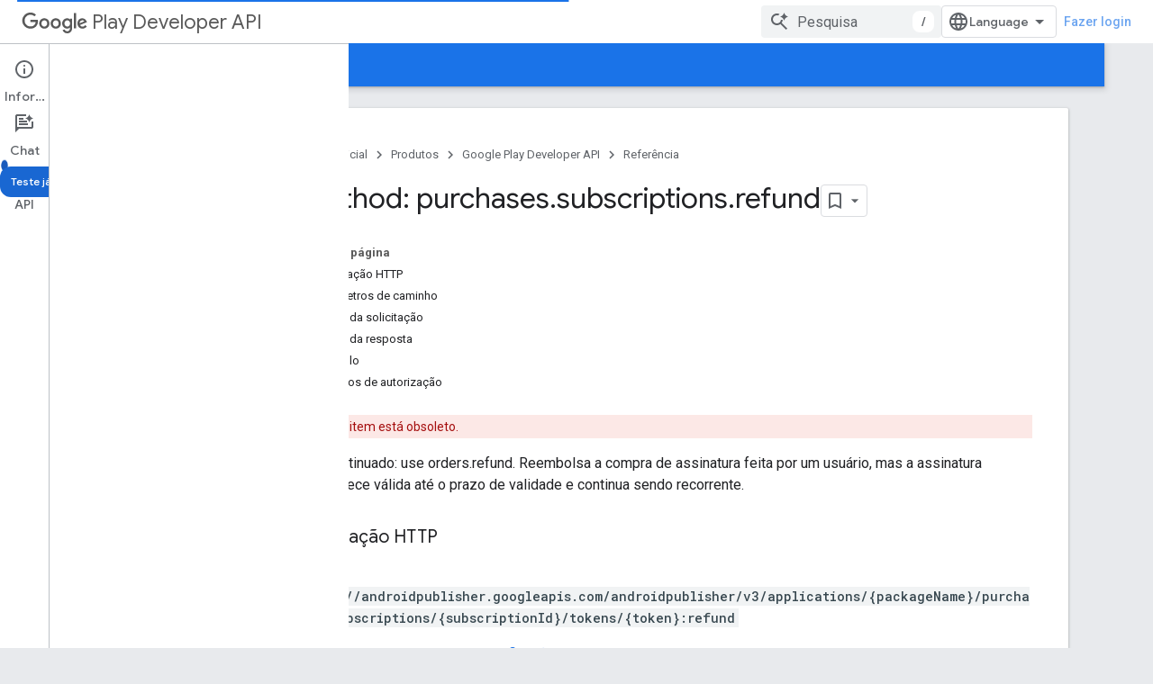

--- FILE ---
content_type: text/html; charset=utf-8
request_url: https://developers.google.com/android-publisher/api-ref/rest/v3/purchases.subscriptions/refund?authuser=0&hl=pt-br
body_size: 21343
content:









<!doctype html>
<html 
      lang="pt-BR-x-mtfrom-en"
      dir="ltr">
  <head>
    <meta name="google-signin-client-id" content="721724668570-nbkv1cfusk7kk4eni4pjvepaus73b13t.apps.googleusercontent.com"><meta name="google-signin-scope"
          content="profile email https://www.googleapis.com/auth/developerprofiles https://www.googleapis.com/auth/developerprofiles.award https://www.googleapis.com/auth/devprofiles.full_control.firstparty"><meta property="og:site_name" content="Google for Developers">
    <meta property="og:type" content="website"><meta name="theme-color" content="#1a73e8"><meta charset="utf-8">
    <meta content="IE=Edge" http-equiv="X-UA-Compatible">
    <meta name="viewport" content="width=device-width, initial-scale=1">
    

    <link rel="manifest" href="/_pwa/developers/manifest.json"
          crossorigin="use-credentials">
    <link rel="preconnect" href="//www.gstatic.com" crossorigin>
    <link rel="preconnect" href="//fonts.gstatic.com" crossorigin>
    <link rel="preconnect" href="//fonts.googleapis.com" crossorigin>
    <link rel="preconnect" href="//apis.google.com" crossorigin>
    <link rel="preconnect" href="//www.google-analytics.com" crossorigin><link rel="stylesheet" href="//fonts.googleapis.com/css?family=Google+Sans:400,500|Roboto:400,400italic,500,500italic,700,700italic|Roboto+Mono:400,500,700&display=swap">
      <link rel="stylesheet"
            href="//fonts.googleapis.com/css2?family=Material+Icons&family=Material+Symbols+Outlined&display=block"><link rel="stylesheet" href="https://www.gstatic.com/devrel-devsite/prod/v5ecaab6967af5bdfffc1b93fe7d0ad58c271bf9f563243cec25f323a110134f0/developers/css/app.css">
      <link rel="shortcut icon" href="https://www.gstatic.com/devrel-devsite/prod/v5ecaab6967af5bdfffc1b93fe7d0ad58c271bf9f563243cec25f323a110134f0/developers/images/favicon-new.png">
    <link rel="apple-touch-icon" href="https://www.gstatic.com/devrel-devsite/prod/v5ecaab6967af5bdfffc1b93fe7d0ad58c271bf9f563243cec25f323a110134f0/developers/images/touchicon-180-new.png"><link rel="canonical" href="https://developers.google.com/android-publisher/api-ref/rest/v3/purchases.subscriptions/refund?hl=pt-br"><link rel="search" type="application/opensearchdescription+xml"
            title="Google for Developers" href="https://developers.google.com/s/opensearch.xml?authuser=0&amp;hl=pt-br">
      <link rel="alternate" hreflang="en"
          href="https://developers.google.com/android-publisher/api-ref/rest/v3/purchases.subscriptions/refund" /><link rel="alternate" hreflang="x-default" href="https://developers.google.com/android-publisher/api-ref/rest/v3/purchases.subscriptions/refund" /><link rel="alternate" hreflang="ar"
          href="https://developers.google.com/android-publisher/api-ref/rest/v3/purchases.subscriptions/refund?hl=ar" /><link rel="alternate" hreflang="bn"
          href="https://developers.google.com/android-publisher/api-ref/rest/v3/purchases.subscriptions/refund?hl=bn" /><link rel="alternate" hreflang="zh-Hans"
          href="https://developers.google.com/android-publisher/api-ref/rest/v3/purchases.subscriptions/refund?hl=zh-cn" /><link rel="alternate" hreflang="zh-Hant"
          href="https://developers.google.com/android-publisher/api-ref/rest/v3/purchases.subscriptions/refund?hl=zh-tw" /><link rel="alternate" hreflang="fa"
          href="https://developers.google.com/android-publisher/api-ref/rest/v3/purchases.subscriptions/refund?hl=fa" /><link rel="alternate" hreflang="fr"
          href="https://developers.google.com/android-publisher/api-ref/rest/v3/purchases.subscriptions/refund?hl=fr" /><link rel="alternate" hreflang="de"
          href="https://developers.google.com/android-publisher/api-ref/rest/v3/purchases.subscriptions/refund?hl=de" /><link rel="alternate" hreflang="he"
          href="https://developers.google.com/android-publisher/api-ref/rest/v3/purchases.subscriptions/refund?hl=he" /><link rel="alternate" hreflang="hi"
          href="https://developers.google.com/android-publisher/api-ref/rest/v3/purchases.subscriptions/refund?hl=hi" /><link rel="alternate" hreflang="id"
          href="https://developers.google.com/android-publisher/api-ref/rest/v3/purchases.subscriptions/refund?hl=id" /><link rel="alternate" hreflang="it"
          href="https://developers.google.com/android-publisher/api-ref/rest/v3/purchases.subscriptions/refund?hl=it" /><link rel="alternate" hreflang="ja"
          href="https://developers.google.com/android-publisher/api-ref/rest/v3/purchases.subscriptions/refund?hl=ja" /><link rel="alternate" hreflang="ko"
          href="https://developers.google.com/android-publisher/api-ref/rest/v3/purchases.subscriptions/refund?hl=ko" /><link rel="alternate" hreflang="pl"
          href="https://developers.google.com/android-publisher/api-ref/rest/v3/purchases.subscriptions/refund?hl=pl" /><link rel="alternate" hreflang="pt-BR"
          href="https://developers.google.com/android-publisher/api-ref/rest/v3/purchases.subscriptions/refund?hl=pt-br" /><link rel="alternate" hreflang="ru"
          href="https://developers.google.com/android-publisher/api-ref/rest/v3/purchases.subscriptions/refund?hl=ru" /><link rel="alternate" hreflang="es-419"
          href="https://developers.google.com/android-publisher/api-ref/rest/v3/purchases.subscriptions/refund?hl=es-419" /><link rel="alternate" hreflang="th"
          href="https://developers.google.com/android-publisher/api-ref/rest/v3/purchases.subscriptions/refund?hl=th" /><link rel="alternate" hreflang="tr"
          href="https://developers.google.com/android-publisher/api-ref/rest/v3/purchases.subscriptions/refund?hl=tr" /><link rel="alternate" hreflang="vi"
          href="https://developers.google.com/android-publisher/api-ref/rest/v3/purchases.subscriptions/refund?hl=vi" /><title>Method: purchases.subscriptions.refund &nbsp;|&nbsp; Google Play Developer API &nbsp;|&nbsp; Google for Developers</title>

<meta property="og:title" content="Method: purchases.subscriptions.refund &nbsp;|&nbsp; Google Play Developer API &nbsp;|&nbsp; Google for Developers"><meta property="og:url" content="https://developers.google.com/android-publisher/api-ref/rest/v3/purchases.subscriptions/refund?hl=pt-br"><meta property="og:image" content="https://www.gstatic.com/devrel-devsite/prod/v5ecaab6967af5bdfffc1b93fe7d0ad58c271bf9f563243cec25f323a110134f0/developers/images/opengraph/google-blue.png">
  <meta property="og:image:width" content="1200">
  <meta property="og:image:height" content="675"><meta property="og:locale" content="pt_br"><meta name="twitter:card" content="summary_large_image"><script type="application/ld+json">
  {
    "@context": "https://schema.org",
    "@type": "BreadcrumbList",
    "itemListElement": [{
      "@type": "ListItem",
      "position": 1,
      "name": "Google Play Developer API",
      "item": "https://developers.google.com/android-publisher"
    },{
      "@type": "ListItem",
      "position": 2,
      "name": "Method: purchases.subscriptions.refund",
      "item": "https://developers.google.com/android-publisher/api-ref/rest/v3/purchases.subscriptions/refund"
    }]
  }
  </script><link rel="alternate machine-translated-from" hreflang="en"
        href="https://developers.google.com/android-publisher/api-ref/rest/v3/purchases.subscriptions/refund?hl=en&amp;authuser=0">
  
    
    
    
    
    
    
  

    
      <link rel="stylesheet" href="/extras.css"></head>
  <body class="docs color-scheme--light"
        template="page"
        theme="google-blue"
        type="reference"
        itemscope itemtype="http://developers.google.com/ReferenceObject"
        
        
        layout="docs"
        
        
        
        
        
          
            concierge='closed'
          
        
        display-toc
        pending>
  
    <devsite-progress type="indeterminate" id="app-progress"></devsite-progress>
  
  
    <a href="#main-content" class="skip-link button">
      
      Ir para o conteúdo principal
    </a>
    <section class="devsite-wrapper">
      <devsite-cookie-notification-bar></devsite-cookie-notification-bar><devsite-header role="banner">
  
    





















<div class="devsite-header--inner" data-nosnippet>
  <div class="devsite-top-logo-row-wrapper-wrapper">
    <div class="devsite-top-logo-row-wrapper">
      <div class="devsite-top-logo-row">
        <button type="button" id="devsite-hamburger-menu"
          class="devsite-header-icon-button button-flat material-icons gc-analytics-event"
          data-category="Site-Wide Custom Events"
          data-label="Navigation menu button"
          visually-hidden
          aria-label="Abrir menu">
        </button>
        
<div class="devsite-product-name-wrapper">

  
    
  



  
  
  <span class="devsite-product-name">
    <ul class="devsite-breadcrumb-list"
  >
  
  <li class="devsite-breadcrumb-item
             devsite-has-google-wordmark">
    
    
    
      
      
        
  <a href="https://developers.google.com/android-publisher?authuser=0&amp;hl=pt-br"
      
        class="devsite-breadcrumb-link gc-analytics-event"
      
        data-category="Site-Wide Custom Events"
      
        data-label="Upper Header"
      
        data-value="1"
      
        track-type="globalNav"
      
        track-name="breadcrumb"
      
        track-metadata-position="1"
      
        track-metadata-eventdetail="Google Play Developer API"
      
    >
    
          <svg class="devsite-google-wordmark"
       xmlns="http://www.w3.org/2000/svg"
       viewBox="0 0 148 48">
    <title>Google</title>
    <path class="devsite-google-wordmark-svg-path" d="M19.58,37.65c-9.87,0-18.17-8.04-18.17-17.91c0-9.87,8.3-17.91,18.17-17.91c5.46,0,9.35,2.14,12.27,4.94l-3.45,3.45c-2.1-1.97-4.93-3.49-8.82-3.49c-7.21,0-12.84,5.81-12.84,13.02c0,7.21,5.64,13.02,12.84,13.02c4.67,0,7.34-1.88,9.04-3.58c1.4-1.4,2.32-3.41,2.66-6.16H19.58v-4.89h16.47c0.18,0.87,0.26,1.92,0.26,3.06c0,3.67-1.01,8.21-4.24,11.44C28.93,35.9,24.91,37.65,19.58,37.65z M61.78,26.12c0,6.64-5.1,11.53-11.36,11.53s-11.36-4.89-11.36-11.53c0-6.68,5.1-11.53,11.36-11.53S61.78,19.43,61.78,26.12z M56.8,26.12c0-4.15-2.96-6.99-6.39-6.99c-3.43,0-6.39,2.84-6.39,6.99c0,4.11,2.96,6.99,6.39,6.99C53.84,33.11,56.8,30.22,56.8,26.12z M87.25,26.12c0,6.64-5.1,11.53-11.36,11.53c-6.26,0-11.36-4.89-11.36-11.53c0-6.68,5.1-11.53,11.36-11.53C82.15,14.59,87.25,19.43,87.25,26.12zM82.28,26.12c0-4.15-2.96-6.99-6.39-6.99c-3.43,0-6.39,2.84-6.39,6.99c0,4.11,2.96,6.99,6.39,6.99C79.32,33.11,82.28,30.22,82.28,26.12z M112.09,15.29v20.7c0,8.52-5.02,12.01-10.96,12.01c-5.59,0-8.95-3.76-10.22-6.81l4.41-1.83c0.79,1.88,2.71,4.1,5.81,4.1c3.8,0,6.16-2.36,6.16-6.77v-1.66h-0.18c-1.14,1.4-3.32,2.62-6.07,2.62c-5.76,0-11.05-5.02-11.05-11.49c0-6.51,5.28-11.57,11.05-11.57c2.75,0,4.93,1.22,6.07,2.58h0.18v-1.88H112.09z M107.64,26.16c0-4.06-2.71-7.03-6.16-7.03c-3.49,0-6.42,2.97-6.42,7.03c0,4.02,2.93,6.94,6.42,6.94C104.93,33.11,107.64,30.18,107.64,26.16z M120.97,3.06v33.89h-5.07V3.06H120.97z M140.89,29.92l3.93,2.62c-1.27,1.88-4.32,5.11-9.61,5.11c-6.55,0-11.28-5.07-11.28-11.53c0-6.86,4.77-11.53,10.71-11.53c5.98,0,8.91,4.76,9.87,7.34l0.52,1.31l-15.42,6.38c1.18,2.31,3.01,3.49,5.59,3.49C137.79,33.11,139.58,31.84,140.89,29.92zM128.79,25.77l10.31-4.28c-0.57-1.44-2.27-2.45-4.28-2.45C132.24,19.04,128.66,21.31,128.79,25.77z"/>
  </svg>Play Developer API
        
  </a>
  
      
    
  </li>
  
</ul>
  </span>

</div>
        <div class="devsite-top-logo-row-middle">
          <div class="devsite-header-upper-tabs">
            
           </div>
          
<devsite-search
    enable-signin
    enable-search
    enable-suggestions
      enable-query-completion
    
    enable-search-summaries
    project-name="Google Play Developer API"
    tenant-name="Google for Developers"
    project-scope="/android-publisher"
    url-scoped="https://developers.google.com/s/results/android-publisher?authuser=0&amp;hl=pt-br"
    
    
    
    >
  <form class="devsite-search-form" action="https://developers.google.com/s/results?authuser=0&amp;hl=pt-br" method="GET">
    <div class="devsite-search-container">
      <button type="button"
              search-open
              class="devsite-search-button devsite-header-icon-button button-flat material-icons"
              
              aria-label="Abrir pesquisa"></button>
      <div class="devsite-searchbox">
        <input
          aria-activedescendant=""
          aria-autocomplete="list"
          
          aria-label="Pesquisa"
          aria-expanded="false"
          aria-haspopup="listbox"
          autocomplete="off"
          class="devsite-search-field devsite-search-query"
          name="q"
          
          placeholder="Pesquisa"
          role="combobox"
          type="text"
          value=""
          >
          <div class="devsite-search-image material-icons" aria-hidden="true">
            
              <svg class="devsite-search-ai-image" width="24" height="24" viewBox="0 0 24 24" fill="none" xmlns="http://www.w3.org/2000/svg">
                  <g clip-path="url(#clip0_6641_386)">
                    <path d="M19.6 21L13.3 14.7C12.8 15.1 12.225 15.4167 11.575 15.65C10.925 15.8833 10.2333 16 9.5 16C7.68333 16 6.14167 15.375 4.875 14.125C3.625 12.8583 3 11.3167 3 9.5C3 7.68333 3.625 6.15 4.875 4.9C6.14167 3.63333 7.68333 3 9.5 3C10.0167 3 10.5167 3.05833 11 3.175C11.4833 3.275 11.9417 3.43333 12.375 3.65L10.825 5.2C10.6083 5.13333 10.3917 5.08333 10.175 5.05C9.95833 5.01667 9.73333 5 9.5 5C8.25 5 7.18333 5.44167 6.3 6.325C5.43333 7.19167 5 8.25 5 9.5C5 10.75 5.43333 11.8167 6.3 12.7C7.18333 13.5667 8.25 14 9.5 14C10.6667 14 11.6667 13.625 12.5 12.875C13.35 12.1083 13.8417 11.15 13.975 10H15.975C15.925 10.6333 15.7833 11.2333 15.55 11.8C15.3333 12.3667 15.05 12.8667 14.7 13.3L21 19.6L19.6 21ZM17.5 12C17.5 10.4667 16.9667 9.16667 15.9 8.1C14.8333 7.03333 13.5333 6.5 12 6.5C13.5333 6.5 14.8333 5.96667 15.9 4.9C16.9667 3.83333 17.5 2.53333 17.5 0.999999C17.5 2.53333 18.0333 3.83333 19.1 4.9C20.1667 5.96667 21.4667 6.5 23 6.5C21.4667 6.5 20.1667 7.03333 19.1 8.1C18.0333 9.16667 17.5 10.4667 17.5 12Z" fill="#5F6368"/>
                  </g>
                <defs>
                <clipPath id="clip0_6641_386">
                <rect width="24" height="24" fill="white"/>
                </clipPath>
                </defs>
              </svg>
            
          </div>
          <div class="devsite-search-shortcut-icon-container" aria-hidden="true">
            <kbd class="devsite-search-shortcut-icon">/</kbd>
          </div>
      </div>
    </div>
  </form>
  <button type="button"
          search-close
          class="devsite-search-button devsite-header-icon-button button-flat material-icons"
          
          aria-label="Fechar pesquisa"></button>
</devsite-search>

        </div>

        

          

          

          

          
<devsite-language-selector>
  <ul role="presentation">
    
    
    <li role="presentation">
      <a role="menuitem" lang="en"
        >English</a>
    </li>
    
    <li role="presentation">
      <a role="menuitem" lang="de"
        >Deutsch</a>
    </li>
    
    <li role="presentation">
      <a role="menuitem" lang="es"
        >Español</a>
    </li>
    
    <li role="presentation">
      <a role="menuitem" lang="es_419"
        >Español – América Latina</a>
    </li>
    
    <li role="presentation">
      <a role="menuitem" lang="fr"
        >Français</a>
    </li>
    
    <li role="presentation">
      <a role="menuitem" lang="id"
        >Indonesia</a>
    </li>
    
    <li role="presentation">
      <a role="menuitem" lang="it"
        >Italiano</a>
    </li>
    
    <li role="presentation">
      <a role="menuitem" lang="pl"
        >Polski</a>
    </li>
    
    <li role="presentation">
      <a role="menuitem" lang="pt_br"
        >Português – Brasil</a>
    </li>
    
    <li role="presentation">
      <a role="menuitem" lang="vi"
        >Tiếng Việt</a>
    </li>
    
    <li role="presentation">
      <a role="menuitem" lang="tr"
        >Türkçe</a>
    </li>
    
    <li role="presentation">
      <a role="menuitem" lang="ru"
        >Русский</a>
    </li>
    
    <li role="presentation">
      <a role="menuitem" lang="he"
        >עברית</a>
    </li>
    
    <li role="presentation">
      <a role="menuitem" lang="ar"
        >العربيّة</a>
    </li>
    
    <li role="presentation">
      <a role="menuitem" lang="fa"
        >فارسی</a>
    </li>
    
    <li role="presentation">
      <a role="menuitem" lang="hi"
        >हिंदी</a>
    </li>
    
    <li role="presentation">
      <a role="menuitem" lang="bn"
        >বাংলা</a>
    </li>
    
    <li role="presentation">
      <a role="menuitem" lang="th"
        >ภาษาไทย</a>
    </li>
    
    <li role="presentation">
      <a role="menuitem" lang="zh_cn"
        >中文 – 简体</a>
    </li>
    
    <li role="presentation">
      <a role="menuitem" lang="zh_tw"
        >中文 – 繁體</a>
    </li>
    
    <li role="presentation">
      <a role="menuitem" lang="ja"
        >日本語</a>
    </li>
    
    <li role="presentation">
      <a role="menuitem" lang="ko"
        >한국어</a>
    </li>
    
  </ul>
</devsite-language-selector>


          

        

        
          <devsite-user 
                        
                        
                          enable-profiles
                        
                        
                          fp-auth
                        
                        id="devsite-user">
            
              
              <span class="button devsite-top-button" aria-hidden="true" visually-hidden>Fazer login</span>
            
          </devsite-user>
        
        
        
      </div>
    </div>
  </div>



  <div class="devsite-collapsible-section
    ">
    <div class="devsite-header-background">
      
        
      
      
        <div class="devsite-doc-set-nav-row">
          
          
            
            
  <devsite-tabs class="lower-tabs">

    <nav class="devsite-tabs-wrapper" aria-label="Guias inferiores">
      
        
          <tab  >
            
    <a href="https://developers.google.com/android-publisher?authuser=0&amp;hl=pt-br"
    class="devsite-tabs-content gc-analytics-event "
      track-metadata-eventdetail="https://developers.google.com/android-publisher?authuser=0&amp;hl=pt-br"
    
       track-type="nav"
       track-metadata-position="nav - guias"
       track-metadata-module="primary nav"
       
       
         
           data-category="Site-Wide Custom Events"
         
           data-label="Tab: Guias"
         
           track-name="guias"
         
       >
    Guias
  
    </a>
    
  
          </tab>
        
      
        
          <tab  class="devsite-active">
            
    <a href="https://developers.google.com/android-publisher/api-ref/rest?authuser=0&amp;hl=pt-br"
    class="devsite-tabs-content gc-analytics-event "
      track-metadata-eventdetail="https://developers.google.com/android-publisher/api-ref/rest?authuser=0&amp;hl=pt-br"
    
       track-type="nav"
       track-metadata-position="nav - referência"
       track-metadata-module="primary nav"
       aria-label="Referência, selected" 
       
         
           data-category="Site-Wide Custom Events"
         
           data-label="Tab: Referência"
         
           track-name="referência"
         
       >
    Referência
  
    </a>
    
  
          </tab>
        
      
        
          <tab  >
            
    <a href="https://developers.google.com/android-publisher/libraries?authuser=0&amp;hl=pt-br"
    class="devsite-tabs-content gc-analytics-event "
      track-metadata-eventdetail="https://developers.google.com/android-publisher/libraries?authuser=0&amp;hl=pt-br"
    
       track-type="nav"
       track-metadata-position="nav - exemplos"
       track-metadata-module="primary nav"
       
       
         
           data-category="Site-Wide Custom Events"
         
           data-label="Tab: Exemplos"
         
           track-name="exemplos"
         
       >
    Exemplos
  
    </a>
    
  
          </tab>
        
      
    </nav>

  </devsite-tabs>

          
          
        </div>
      
    </div>
  </div>

</div>



  
</devsite-header>
      <devsite-book-nav scrollbars >
        
          





















<div class="devsite-book-nav-filter"
     >
  <span class="filter-list-icon material-icons" aria-hidden="true"></span>
  <input type="text"
         placeholder="Filtrar"
         
         aria-label="Digite para filtrar"
         role="searchbox">
  
  <span class="filter-clear-button hidden"
        data-title="Limpar filtro"
        aria-label="Limpar filtro"
        role="button"
        tabindex="0"></span>
</div>

<nav class="devsite-book-nav devsite-nav nocontent"
     aria-label="Menu lateral">
  <div class="devsite-mobile-header">
    <button type="button"
            id="devsite-close-nav"
            class="devsite-header-icon-button button-flat material-icons gc-analytics-event"
            data-category="Site-Wide Custom Events"
            data-label="Close navigation"
            aria-label="Fechar navegação">
    </button>
    <div class="devsite-product-name-wrapper">

  
    
  


  
      <span class="devsite-product-name">
        
        
        <ul class="devsite-breadcrumb-list"
  >
  
  <li class="devsite-breadcrumb-item
             devsite-has-google-wordmark">
    
    
    
      
      
        
  <a href="https://developers.google.com/android-publisher?authuser=0&amp;hl=pt-br"
      
        class="devsite-breadcrumb-link gc-analytics-event"
      
        data-category="Site-Wide Custom Events"
      
        data-label="Upper Header"
      
        data-value="1"
      
        track-type="globalNav"
      
        track-name="breadcrumb"
      
        track-metadata-position="1"
      
        track-metadata-eventdetail="Google Play Developer API"
      
    >
    
          <svg class="devsite-google-wordmark"
       xmlns="http://www.w3.org/2000/svg"
       viewBox="0 0 148 48">
    <title>Google</title>
    <path class="devsite-google-wordmark-svg-path" d="M19.58,37.65c-9.87,0-18.17-8.04-18.17-17.91c0-9.87,8.3-17.91,18.17-17.91c5.46,0,9.35,2.14,12.27,4.94l-3.45,3.45c-2.1-1.97-4.93-3.49-8.82-3.49c-7.21,0-12.84,5.81-12.84,13.02c0,7.21,5.64,13.02,12.84,13.02c4.67,0,7.34-1.88,9.04-3.58c1.4-1.4,2.32-3.41,2.66-6.16H19.58v-4.89h16.47c0.18,0.87,0.26,1.92,0.26,3.06c0,3.67-1.01,8.21-4.24,11.44C28.93,35.9,24.91,37.65,19.58,37.65z M61.78,26.12c0,6.64-5.1,11.53-11.36,11.53s-11.36-4.89-11.36-11.53c0-6.68,5.1-11.53,11.36-11.53S61.78,19.43,61.78,26.12z M56.8,26.12c0-4.15-2.96-6.99-6.39-6.99c-3.43,0-6.39,2.84-6.39,6.99c0,4.11,2.96,6.99,6.39,6.99C53.84,33.11,56.8,30.22,56.8,26.12z M87.25,26.12c0,6.64-5.1,11.53-11.36,11.53c-6.26,0-11.36-4.89-11.36-11.53c0-6.68,5.1-11.53,11.36-11.53C82.15,14.59,87.25,19.43,87.25,26.12zM82.28,26.12c0-4.15-2.96-6.99-6.39-6.99c-3.43,0-6.39,2.84-6.39,6.99c0,4.11,2.96,6.99,6.39,6.99C79.32,33.11,82.28,30.22,82.28,26.12z M112.09,15.29v20.7c0,8.52-5.02,12.01-10.96,12.01c-5.59,0-8.95-3.76-10.22-6.81l4.41-1.83c0.79,1.88,2.71,4.1,5.81,4.1c3.8,0,6.16-2.36,6.16-6.77v-1.66h-0.18c-1.14,1.4-3.32,2.62-6.07,2.62c-5.76,0-11.05-5.02-11.05-11.49c0-6.51,5.28-11.57,11.05-11.57c2.75,0,4.93,1.22,6.07,2.58h0.18v-1.88H112.09z M107.64,26.16c0-4.06-2.71-7.03-6.16-7.03c-3.49,0-6.42,2.97-6.42,7.03c0,4.02,2.93,6.94,6.42,6.94C104.93,33.11,107.64,30.18,107.64,26.16z M120.97,3.06v33.89h-5.07V3.06H120.97z M140.89,29.92l3.93,2.62c-1.27,1.88-4.32,5.11-9.61,5.11c-6.55,0-11.28-5.07-11.28-11.53c0-6.86,4.77-11.53,10.71-11.53c5.98,0,8.91,4.76,9.87,7.34l0.52,1.31l-15.42,6.38c1.18,2.31,3.01,3.49,5.59,3.49C137.79,33.11,139.58,31.84,140.89,29.92zM128.79,25.77l10.31-4.28c-0.57-1.44-2.27-2.45-4.28-2.45C132.24,19.04,128.66,21.31,128.79,25.77z"/>
  </svg>Play Developer API
        
  </a>
  
      
    
  </li>
  
</ul>
      </span>
    

</div>
  </div>

  <div class="devsite-book-nav-wrapper">
    <div class="devsite-mobile-nav-top">
      
        <ul class="devsite-nav-list">
          
            
<li class="devsite-nav-item">

  
  <a href="/android-publisher"
    
       class="devsite-nav-title gc-analytics-event
              devsite-nav-has-children
              "
    

    
      
        data-category="Site-Wide Custom Events"
      
        data-label="Tab: Guias"
      
        track-name="guias"
      
    
     data-category="Site-Wide Custom Events"
     data-label="Responsive Tab: Guias"
     track-type="navMenu"
     track-metadata-eventDetail="globalMenu"
     track-metadata-position="nav">
  
    <span class="devsite-nav-text" tooltip >
      Guias
   </span>
    
    <span class="devsite-nav-icon material-icons" data-icon="forward"
          >
    </span>
    
  
  </a>
  

</li>

          
            
<li class="devsite-nav-item">

  
  <a href="/android-publisher/api-ref/rest"
    
       class="devsite-nav-title gc-analytics-event
              devsite-nav-has-children
              devsite-nav-active"
    

    
      
        data-category="Site-Wide Custom Events"
      
        data-label="Tab: Referência"
      
        track-name="referência"
      
    
     data-category="Site-Wide Custom Events"
     data-label="Responsive Tab: Referência"
     track-type="navMenu"
     track-metadata-eventDetail="globalMenu"
     track-metadata-position="nav">
  
    <span class="devsite-nav-text" tooltip >
      Referência
   </span>
    
    <span class="devsite-nav-icon material-icons" data-icon="forward"
          >
    </span>
    
  
  </a>
  

</li>

          
            
<li class="devsite-nav-item">

  
  <a href="/android-publisher/libraries"
    
       class="devsite-nav-title gc-analytics-event
              
              "
    

    
      
        data-category="Site-Wide Custom Events"
      
        data-label="Tab: Exemplos"
      
        track-name="exemplos"
      
    
     data-category="Site-Wide Custom Events"
     data-label="Responsive Tab: Exemplos"
     track-type="navMenu"
     track-metadata-eventDetail="globalMenu"
     track-metadata-position="nav">
  
    <span class="devsite-nav-text" tooltip >
      Exemplos
   </span>
    
  
  </a>
  

</li>

          
          
          
        </ul>
      
    </div>
    
      <div class="devsite-mobile-nav-bottom">
        
          
          <ul class="devsite-nav-list" menu="_book">
            <li class="devsite-nav-item"><a href="/android-publisher/api-ref/rest"
        class="devsite-nav-title gc-analytics-event"
        data-category="Site-Wide Custom Events"
        data-label="Book nav link, pathname: /android-publisher/api-ref/rest"
        track-type="bookNav"
        track-name="click"
        track-metadata-eventdetail="/android-publisher/api-ref/rest"
      ><span class="devsite-nav-text" tooltip>Resumo dos recursos</span></a></li>

  <li class="devsite-nav-item
           devsite-nav-heading"><div class="devsite-nav-title devsite-nav-title-no-path">
        <span class="devsite-nav-text" tooltip>Recursos REST</span>
      </div></li>

  <li class="devsite-nav-item
           devsite-nav-expandable"><div class="devsite-expandable-nav">
      <a class="devsite-nav-toggle" aria-hidden="true"></a><div class="devsite-nav-title devsite-nav-title-no-path" tabindex="0" role="button">
        <span class="devsite-nav-text" tooltip>applications</span>
      </div><ul class="devsite-nav-section"><li class="devsite-nav-item"><a href="/android-publisher/api-ref/rest/v3/applications"
        class="devsite-nav-title gc-analytics-event"
        data-category="Site-Wide Custom Events"
        data-label="Book nav link, pathname: /android-publisher/api-ref/rest/v3/applications"
        track-type="bookNav"
        track-name="click"
        track-metadata-eventdetail="/android-publisher/api-ref/rest/v3/applications"
      ><span class="devsite-nav-text" tooltip>Visão geral</span></a></li><li class="devsite-nav-item"><a href="/android-publisher/api-ref/rest/v3/applications/dataSafety"
        class="devsite-nav-title gc-analytics-event"
        data-category="Site-Wide Custom Events"
        data-label="Book nav link, pathname: /android-publisher/api-ref/rest/v3/applications/dataSafety"
        track-type="bookNav"
        track-name="click"
        track-metadata-eventdetail="/android-publisher/api-ref/rest/v3/applications/dataSafety"
      ><span class="devsite-nav-text" tooltip>dataSafety</span></a></li></ul></div></li>

  <li class="devsite-nav-item
           devsite-nav-expandable"><div class="devsite-expandable-nav">
      <a class="devsite-nav-toggle" aria-hidden="true"></a><div class="devsite-nav-title devsite-nav-title-no-path" tabindex="0" role="button">
        <span class="devsite-nav-text" tooltip>applications.deviceTierConfigs</span>
      </div><ul class="devsite-nav-section"><li class="devsite-nav-item"><a href="/android-publisher/api-ref/rest/v3/applications.deviceTierConfigs"
        class="devsite-nav-title gc-analytics-event"
        data-category="Site-Wide Custom Events"
        data-label="Book nav link, pathname: /android-publisher/api-ref/rest/v3/applications.deviceTierConfigs"
        track-type="bookNav"
        track-name="click"
        track-metadata-eventdetail="/android-publisher/api-ref/rest/v3/applications.deviceTierConfigs"
      ><span class="devsite-nav-text" tooltip>Visão geral</span></a></li><li class="devsite-nav-item"><a href="/android-publisher/api-ref/rest/v3/applications.deviceTierConfigs/create"
        class="devsite-nav-title gc-analytics-event"
        data-category="Site-Wide Custom Events"
        data-label="Book nav link, pathname: /android-publisher/api-ref/rest/v3/applications.deviceTierConfigs/create"
        track-type="bookNav"
        track-name="click"
        track-metadata-eventdetail="/android-publisher/api-ref/rest/v3/applications.deviceTierConfigs/create"
      ><span class="devsite-nav-text" tooltip>create</span></a></li><li class="devsite-nav-item"><a href="/android-publisher/api-ref/rest/v3/applications.deviceTierConfigs/get"
        class="devsite-nav-title gc-analytics-event"
        data-category="Site-Wide Custom Events"
        data-label="Book nav link, pathname: /android-publisher/api-ref/rest/v3/applications.deviceTierConfigs/get"
        track-type="bookNav"
        track-name="click"
        track-metadata-eventdetail="/android-publisher/api-ref/rest/v3/applications.deviceTierConfigs/get"
      ><span class="devsite-nav-text" tooltip>get</span></a></li><li class="devsite-nav-item"><a href="/android-publisher/api-ref/rest/v3/applications.deviceTierConfigs/list"
        class="devsite-nav-title gc-analytics-event"
        data-category="Site-Wide Custom Events"
        data-label="Book nav link, pathname: /android-publisher/api-ref/rest/v3/applications.deviceTierConfigs/list"
        track-type="bookNav"
        track-name="click"
        track-metadata-eventdetail="/android-publisher/api-ref/rest/v3/applications.deviceTierConfigs/list"
      ><span class="devsite-nav-text" tooltip>list</span></a></li></ul></div></li>

  <li class="devsite-nav-item
           devsite-nav-expandable"><div class="devsite-expandable-nav">
      <a class="devsite-nav-toggle" aria-hidden="true"></a><div class="devsite-nav-title devsite-nav-title-no-path" tabindex="0" role="button">
        <span class="devsite-nav-text" tooltip>apprecovery</span>
      </div><ul class="devsite-nav-section"><li class="devsite-nav-item"><a href="/android-publisher/api-ref/rest/v3/apprecovery"
        class="devsite-nav-title gc-analytics-event"
        data-category="Site-Wide Custom Events"
        data-label="Book nav link, pathname: /android-publisher/api-ref/rest/v3/apprecovery"
        track-type="bookNav"
        track-name="click"
        track-metadata-eventdetail="/android-publisher/api-ref/rest/v3/apprecovery"
      ><span class="devsite-nav-text" tooltip>Visão geral</span></a></li><li class="devsite-nav-item"><a href="/android-publisher/api-ref/rest/v3/apprecovery/addTargeting"
        class="devsite-nav-title gc-analytics-event"
        data-category="Site-Wide Custom Events"
        data-label="Book nav link, pathname: /android-publisher/api-ref/rest/v3/apprecovery/addTargeting"
        track-type="bookNav"
        track-name="click"
        track-metadata-eventdetail="/android-publisher/api-ref/rest/v3/apprecovery/addTargeting"
      ><span class="devsite-nav-text" tooltip>addTargeting</span></a></li><li class="devsite-nav-item"><a href="/android-publisher/api-ref/rest/v3/apprecovery/cancel"
        class="devsite-nav-title gc-analytics-event"
        data-category="Site-Wide Custom Events"
        data-label="Book nav link, pathname: /android-publisher/api-ref/rest/v3/apprecovery/cancel"
        track-type="bookNav"
        track-name="click"
        track-metadata-eventdetail="/android-publisher/api-ref/rest/v3/apprecovery/cancel"
      ><span class="devsite-nav-text" tooltip>cancel</span></a></li><li class="devsite-nav-item"><a href="/android-publisher/api-ref/rest/v3/apprecovery/create"
        class="devsite-nav-title gc-analytics-event"
        data-category="Site-Wide Custom Events"
        data-label="Book nav link, pathname: /android-publisher/api-ref/rest/v3/apprecovery/create"
        track-type="bookNav"
        track-name="click"
        track-metadata-eventdetail="/android-publisher/api-ref/rest/v3/apprecovery/create"
      ><span class="devsite-nav-text" tooltip>create</span></a></li><li class="devsite-nav-item"><a href="/android-publisher/api-ref/rest/v3/apprecovery/deploy"
        class="devsite-nav-title gc-analytics-event"
        data-category="Site-Wide Custom Events"
        data-label="Book nav link, pathname: /android-publisher/api-ref/rest/v3/apprecovery/deploy"
        track-type="bookNav"
        track-name="click"
        track-metadata-eventdetail="/android-publisher/api-ref/rest/v3/apprecovery/deploy"
      ><span class="devsite-nav-text" tooltip>deploy</span></a></li><li class="devsite-nav-item"><a href="/android-publisher/api-ref/rest/v3/apprecovery/list"
        class="devsite-nav-title gc-analytics-event"
        data-category="Site-Wide Custom Events"
        data-label="Book nav link, pathname: /android-publisher/api-ref/rest/v3/apprecovery/list"
        track-type="bookNav"
        track-name="click"
        track-metadata-eventdetail="/android-publisher/api-ref/rest/v3/apprecovery/list"
      ><span class="devsite-nav-text" tooltip>list</span></a></li></ul></div></li>

  <li class="devsite-nav-item
           devsite-nav-expandable"><div class="devsite-expandable-nav">
      <a class="devsite-nav-toggle" aria-hidden="true"></a><div class="devsite-nav-title devsite-nav-title-no-path" tabindex="0" role="button">
        <span class="devsite-nav-text" tooltip>edits</span>
      </div><ul class="devsite-nav-section"><li class="devsite-nav-item"><a href="/android-publisher/api-ref/rest/v3/edits"
        class="devsite-nav-title gc-analytics-event"
        data-category="Site-Wide Custom Events"
        data-label="Book nav link, pathname: /android-publisher/api-ref/rest/v3/edits"
        track-type="bookNav"
        track-name="click"
        track-metadata-eventdetail="/android-publisher/api-ref/rest/v3/edits"
      ><span class="devsite-nav-text" tooltip>Visão geral</span></a></li><li class="devsite-nav-item"><a href="/android-publisher/api-ref/rest/v3/edits/commit"
        class="devsite-nav-title gc-analytics-event"
        data-category="Site-Wide Custom Events"
        data-label="Book nav link, pathname: /android-publisher/api-ref/rest/v3/edits/commit"
        track-type="bookNav"
        track-name="click"
        track-metadata-eventdetail="/android-publisher/api-ref/rest/v3/edits/commit"
      ><span class="devsite-nav-text" tooltip>commit</span></a></li><li class="devsite-nav-item"><a href="/android-publisher/api-ref/rest/v3/edits/delete"
        class="devsite-nav-title gc-analytics-event"
        data-category="Site-Wide Custom Events"
        data-label="Book nav link, pathname: /android-publisher/api-ref/rest/v3/edits/delete"
        track-type="bookNav"
        track-name="click"
        track-metadata-eventdetail="/android-publisher/api-ref/rest/v3/edits/delete"
      ><span class="devsite-nav-text" tooltip>delete</span></a></li><li class="devsite-nav-item"><a href="/android-publisher/api-ref/rest/v3/edits/get"
        class="devsite-nav-title gc-analytics-event"
        data-category="Site-Wide Custom Events"
        data-label="Book nav link, pathname: /android-publisher/api-ref/rest/v3/edits/get"
        track-type="bookNav"
        track-name="click"
        track-metadata-eventdetail="/android-publisher/api-ref/rest/v3/edits/get"
      ><span class="devsite-nav-text" tooltip>get</span></a></li><li class="devsite-nav-item"><a href="/android-publisher/api-ref/rest/v3/edits/insert"
        class="devsite-nav-title gc-analytics-event"
        data-category="Site-Wide Custom Events"
        data-label="Book nav link, pathname: /android-publisher/api-ref/rest/v3/edits/insert"
        track-type="bookNav"
        track-name="click"
        track-metadata-eventdetail="/android-publisher/api-ref/rest/v3/edits/insert"
      ><span class="devsite-nav-text" tooltip>insert</span></a></li><li class="devsite-nav-item"><a href="/android-publisher/api-ref/rest/v3/edits/validate"
        class="devsite-nav-title gc-analytics-event"
        data-category="Site-Wide Custom Events"
        data-label="Book nav link, pathname: /android-publisher/api-ref/rest/v3/edits/validate"
        track-type="bookNav"
        track-name="click"
        track-metadata-eventdetail="/android-publisher/api-ref/rest/v3/edits/validate"
      ><span class="devsite-nav-text" tooltip>validate</span></a></li></ul></div></li>

  <li class="devsite-nav-item
           devsite-nav-expandable"><div class="devsite-expandable-nav">
      <a class="devsite-nav-toggle" aria-hidden="true"></a><div class="devsite-nav-title devsite-nav-title-no-path" tabindex="0" role="button">
        <span class="devsite-nav-text" tooltip>edits.apks</span>
      </div><ul class="devsite-nav-section"><li class="devsite-nav-item"><a href="/android-publisher/api-ref/rest/v3/edits.apks"
        class="devsite-nav-title gc-analytics-event"
        data-category="Site-Wide Custom Events"
        data-label="Book nav link, pathname: /android-publisher/api-ref/rest/v3/edits.apks"
        track-type="bookNav"
        track-name="click"
        track-metadata-eventdetail="/android-publisher/api-ref/rest/v3/edits.apks"
      ><span class="devsite-nav-text" tooltip>Visão geral</span></a></li><li class="devsite-nav-item"><a href="/android-publisher/api-ref/rest/v3/edits.apks/addexternallyhosted"
        class="devsite-nav-title gc-analytics-event"
        data-category="Site-Wide Custom Events"
        data-label="Book nav link, pathname: /android-publisher/api-ref/rest/v3/edits.apks/addexternallyhosted"
        track-type="bookNav"
        track-name="click"
        track-metadata-eventdetail="/android-publisher/api-ref/rest/v3/edits.apks/addexternallyhosted"
      ><span class="devsite-nav-text" tooltip>addexternallyhosted</span></a></li><li class="devsite-nav-item"><a href="/android-publisher/api-ref/rest/v3/edits.apks/list"
        class="devsite-nav-title gc-analytics-event"
        data-category="Site-Wide Custom Events"
        data-label="Book nav link, pathname: /android-publisher/api-ref/rest/v3/edits.apks/list"
        track-type="bookNav"
        track-name="click"
        track-metadata-eventdetail="/android-publisher/api-ref/rest/v3/edits.apks/list"
      ><span class="devsite-nav-text" tooltip>list</span></a></li><li class="devsite-nav-item"><a href="/android-publisher/api-ref/rest/v3/edits.apks/upload"
        class="devsite-nav-title gc-analytics-event"
        data-category="Site-Wide Custom Events"
        data-label="Book nav link, pathname: /android-publisher/api-ref/rest/v3/edits.apks/upload"
        track-type="bookNav"
        track-name="click"
        track-metadata-eventdetail="/android-publisher/api-ref/rest/v3/edits.apks/upload"
      ><span class="devsite-nav-text" tooltip>upload</span></a></li></ul></div></li>

  <li class="devsite-nav-item
           devsite-nav-expandable"><div class="devsite-expandable-nav">
      <a class="devsite-nav-toggle" aria-hidden="true"></a><div class="devsite-nav-title devsite-nav-title-no-path" tabindex="0" role="button">
        <span class="devsite-nav-text" tooltip>edits.bundles</span>
      </div><ul class="devsite-nav-section"><li class="devsite-nav-item"><a href="/android-publisher/api-ref/rest/v3/edits.bundles"
        class="devsite-nav-title gc-analytics-event"
        data-category="Site-Wide Custom Events"
        data-label="Book nav link, pathname: /android-publisher/api-ref/rest/v3/edits.bundles"
        track-type="bookNav"
        track-name="click"
        track-metadata-eventdetail="/android-publisher/api-ref/rest/v3/edits.bundles"
      ><span class="devsite-nav-text" tooltip>Visão geral</span></a></li><li class="devsite-nav-item"><a href="/android-publisher/api-ref/rest/v3/edits.bundles/list"
        class="devsite-nav-title gc-analytics-event"
        data-category="Site-Wide Custom Events"
        data-label="Book nav link, pathname: /android-publisher/api-ref/rest/v3/edits.bundles/list"
        track-type="bookNav"
        track-name="click"
        track-metadata-eventdetail="/android-publisher/api-ref/rest/v3/edits.bundles/list"
      ><span class="devsite-nav-text" tooltip>list</span></a></li><li class="devsite-nav-item"><a href="/android-publisher/api-ref/rest/v3/edits.bundles/upload"
        class="devsite-nav-title gc-analytics-event"
        data-category="Site-Wide Custom Events"
        data-label="Book nav link, pathname: /android-publisher/api-ref/rest/v3/edits.bundles/upload"
        track-type="bookNav"
        track-name="click"
        track-metadata-eventdetail="/android-publisher/api-ref/rest/v3/edits.bundles/upload"
      ><span class="devsite-nav-text" tooltip>upload</span></a></li></ul></div></li>

  <li class="devsite-nav-item
           devsite-nav-expandable"><div class="devsite-expandable-nav">
      <a class="devsite-nav-toggle" aria-hidden="true"></a><div class="devsite-nav-title devsite-nav-title-no-path" tabindex="0" role="button">
        <span class="devsite-nav-text" tooltip>edits.countryavailability</span>
      </div><ul class="devsite-nav-section"><li class="devsite-nav-item"><a href="/android-publisher/api-ref/rest/v3/edits.countryavailability"
        class="devsite-nav-title gc-analytics-event"
        data-category="Site-Wide Custom Events"
        data-label="Book nav link, pathname: /android-publisher/api-ref/rest/v3/edits.countryavailability"
        track-type="bookNav"
        track-name="click"
        track-metadata-eventdetail="/android-publisher/api-ref/rest/v3/edits.countryavailability"
      ><span class="devsite-nav-text" tooltip>Visão geral</span></a></li><li class="devsite-nav-item"><a href="/android-publisher/api-ref/rest/v3/edits.countryavailability/get"
        class="devsite-nav-title gc-analytics-event"
        data-category="Site-Wide Custom Events"
        data-label="Book nav link, pathname: /android-publisher/api-ref/rest/v3/edits.countryavailability/get"
        track-type="bookNav"
        track-name="click"
        track-metadata-eventdetail="/android-publisher/api-ref/rest/v3/edits.countryavailability/get"
      ><span class="devsite-nav-text" tooltip>get</span></a></li></ul></div></li>

  <li class="devsite-nav-item
           devsite-nav-expandable"><div class="devsite-expandable-nav">
      <a class="devsite-nav-toggle" aria-hidden="true"></a><div class="devsite-nav-title devsite-nav-title-no-path" tabindex="0" role="button">
        <span class="devsite-nav-text" tooltip>edits.deobfuscationfiles</span>
      </div><ul class="devsite-nav-section"><li class="devsite-nav-item"><a href="/android-publisher/api-ref/rest/v3/edits.deobfuscationfiles"
        class="devsite-nav-title gc-analytics-event"
        data-category="Site-Wide Custom Events"
        data-label="Book nav link, pathname: /android-publisher/api-ref/rest/v3/edits.deobfuscationfiles"
        track-type="bookNav"
        track-name="click"
        track-metadata-eventdetail="/android-publisher/api-ref/rest/v3/edits.deobfuscationfiles"
      ><span class="devsite-nav-text" tooltip>Visão geral</span></a></li><li class="devsite-nav-item"><a href="/android-publisher/api-ref/rest/v3/edits.deobfuscationfiles/upload"
        class="devsite-nav-title gc-analytics-event"
        data-category="Site-Wide Custom Events"
        data-label="Book nav link, pathname: /android-publisher/api-ref/rest/v3/edits.deobfuscationfiles/upload"
        track-type="bookNav"
        track-name="click"
        track-metadata-eventdetail="/android-publisher/api-ref/rest/v3/edits.deobfuscationfiles/upload"
      ><span class="devsite-nav-text" tooltip>upload</span></a></li></ul></div></li>

  <li class="devsite-nav-item
           devsite-nav-expandable"><div class="devsite-expandable-nav">
      <a class="devsite-nav-toggle" aria-hidden="true"></a><div class="devsite-nav-title devsite-nav-title-no-path" tabindex="0" role="button">
        <span class="devsite-nav-text" tooltip>edits.details</span>
      </div><ul class="devsite-nav-section"><li class="devsite-nav-item"><a href="/android-publisher/api-ref/rest/v3/edits.details"
        class="devsite-nav-title gc-analytics-event"
        data-category="Site-Wide Custom Events"
        data-label="Book nav link, pathname: /android-publisher/api-ref/rest/v3/edits.details"
        track-type="bookNav"
        track-name="click"
        track-metadata-eventdetail="/android-publisher/api-ref/rest/v3/edits.details"
      ><span class="devsite-nav-text" tooltip>Visão geral</span></a></li><li class="devsite-nav-item"><a href="/android-publisher/api-ref/rest/v3/edits.details/get"
        class="devsite-nav-title gc-analytics-event"
        data-category="Site-Wide Custom Events"
        data-label="Book nav link, pathname: /android-publisher/api-ref/rest/v3/edits.details/get"
        track-type="bookNav"
        track-name="click"
        track-metadata-eventdetail="/android-publisher/api-ref/rest/v3/edits.details/get"
      ><span class="devsite-nav-text" tooltip>get</span></a></li><li class="devsite-nav-item"><a href="/android-publisher/api-ref/rest/v3/edits.details/patch"
        class="devsite-nav-title gc-analytics-event"
        data-category="Site-Wide Custom Events"
        data-label="Book nav link, pathname: /android-publisher/api-ref/rest/v3/edits.details/patch"
        track-type="bookNav"
        track-name="click"
        track-metadata-eventdetail="/android-publisher/api-ref/rest/v3/edits.details/patch"
      ><span class="devsite-nav-text" tooltip>patch</span></a></li><li class="devsite-nav-item"><a href="/android-publisher/api-ref/rest/v3/edits.details/update"
        class="devsite-nav-title gc-analytics-event"
        data-category="Site-Wide Custom Events"
        data-label="Book nav link, pathname: /android-publisher/api-ref/rest/v3/edits.details/update"
        track-type="bookNav"
        track-name="click"
        track-metadata-eventdetail="/android-publisher/api-ref/rest/v3/edits.details/update"
      ><span class="devsite-nav-text" tooltip>update</span></a></li></ul></div></li>

  <li class="devsite-nav-item
           devsite-nav-expandable"><div class="devsite-expandable-nav">
      <a class="devsite-nav-toggle" aria-hidden="true"></a><div class="devsite-nav-title devsite-nav-title-no-path" tabindex="0" role="button">
        <span class="devsite-nav-text" tooltip>edits.expansionfiles</span>
      </div><ul class="devsite-nav-section"><li class="devsite-nav-item"><a href="/android-publisher/api-ref/rest/v3/edits.expansionfiles"
        class="devsite-nav-title gc-analytics-event"
        data-category="Site-Wide Custom Events"
        data-label="Book nav link, pathname: /android-publisher/api-ref/rest/v3/edits.expansionfiles"
        track-type="bookNav"
        track-name="click"
        track-metadata-eventdetail="/android-publisher/api-ref/rest/v3/edits.expansionfiles"
      ><span class="devsite-nav-text" tooltip>Visão geral</span></a></li><li class="devsite-nav-item"><a href="/android-publisher/api-ref/rest/v3/edits.expansionfiles/get"
        class="devsite-nav-title gc-analytics-event"
        data-category="Site-Wide Custom Events"
        data-label="Book nav link, pathname: /android-publisher/api-ref/rest/v3/edits.expansionfiles/get"
        track-type="bookNav"
        track-name="click"
        track-metadata-eventdetail="/android-publisher/api-ref/rest/v3/edits.expansionfiles/get"
      ><span class="devsite-nav-text" tooltip>get</span></a></li><li class="devsite-nav-item"><a href="/android-publisher/api-ref/rest/v3/edits.expansionfiles/patch"
        class="devsite-nav-title gc-analytics-event"
        data-category="Site-Wide Custom Events"
        data-label="Book nav link, pathname: /android-publisher/api-ref/rest/v3/edits.expansionfiles/patch"
        track-type="bookNav"
        track-name="click"
        track-metadata-eventdetail="/android-publisher/api-ref/rest/v3/edits.expansionfiles/patch"
      ><span class="devsite-nav-text" tooltip>patch</span></a></li><li class="devsite-nav-item"><a href="/android-publisher/api-ref/rest/v3/edits.expansionfiles/update"
        class="devsite-nav-title gc-analytics-event"
        data-category="Site-Wide Custom Events"
        data-label="Book nav link, pathname: /android-publisher/api-ref/rest/v3/edits.expansionfiles/update"
        track-type="bookNav"
        track-name="click"
        track-metadata-eventdetail="/android-publisher/api-ref/rest/v3/edits.expansionfiles/update"
      ><span class="devsite-nav-text" tooltip>update</span></a></li><li class="devsite-nav-item"><a href="/android-publisher/api-ref/rest/v3/edits.expansionfiles/upload"
        class="devsite-nav-title gc-analytics-event"
        data-category="Site-Wide Custom Events"
        data-label="Book nav link, pathname: /android-publisher/api-ref/rest/v3/edits.expansionfiles/upload"
        track-type="bookNav"
        track-name="click"
        track-metadata-eventdetail="/android-publisher/api-ref/rest/v3/edits.expansionfiles/upload"
      ><span class="devsite-nav-text" tooltip>upload</span></a></li></ul></div></li>

  <li class="devsite-nav-item
           devsite-nav-expandable"><div class="devsite-expandable-nav">
      <a class="devsite-nav-toggle" aria-hidden="true"></a><div class="devsite-nav-title devsite-nav-title-no-path" tabindex="0" role="button">
        <span class="devsite-nav-text" tooltip>edits.images</span>
      </div><ul class="devsite-nav-section"><li class="devsite-nav-item"><a href="/android-publisher/api-ref/rest/v3/edits.images"
        class="devsite-nav-title gc-analytics-event"
        data-category="Site-Wide Custom Events"
        data-label="Book nav link, pathname: /android-publisher/api-ref/rest/v3/edits.images"
        track-type="bookNav"
        track-name="click"
        track-metadata-eventdetail="/android-publisher/api-ref/rest/v3/edits.images"
      ><span class="devsite-nav-text" tooltip>Visão geral</span></a></li><li class="devsite-nav-item"><a href="/android-publisher/api-ref/rest/v3/edits.images/delete"
        class="devsite-nav-title gc-analytics-event"
        data-category="Site-Wide Custom Events"
        data-label="Book nav link, pathname: /android-publisher/api-ref/rest/v3/edits.images/delete"
        track-type="bookNav"
        track-name="click"
        track-metadata-eventdetail="/android-publisher/api-ref/rest/v3/edits.images/delete"
      ><span class="devsite-nav-text" tooltip>delete</span></a></li><li class="devsite-nav-item"><a href="/android-publisher/api-ref/rest/v3/edits.images/deleteall"
        class="devsite-nav-title gc-analytics-event"
        data-category="Site-Wide Custom Events"
        data-label="Book nav link, pathname: /android-publisher/api-ref/rest/v3/edits.images/deleteall"
        track-type="bookNav"
        track-name="click"
        track-metadata-eventdetail="/android-publisher/api-ref/rest/v3/edits.images/deleteall"
      ><span class="devsite-nav-text" tooltip>deleteall</span></a></li><li class="devsite-nav-item"><a href="/android-publisher/api-ref/rest/v3/edits.images/list"
        class="devsite-nav-title gc-analytics-event"
        data-category="Site-Wide Custom Events"
        data-label="Book nav link, pathname: /android-publisher/api-ref/rest/v3/edits.images/list"
        track-type="bookNav"
        track-name="click"
        track-metadata-eventdetail="/android-publisher/api-ref/rest/v3/edits.images/list"
      ><span class="devsite-nav-text" tooltip>list</span></a></li><li class="devsite-nav-item"><a href="/android-publisher/api-ref/rest/v3/edits.images/upload"
        class="devsite-nav-title gc-analytics-event"
        data-category="Site-Wide Custom Events"
        data-label="Book nav link, pathname: /android-publisher/api-ref/rest/v3/edits.images/upload"
        track-type="bookNav"
        track-name="click"
        track-metadata-eventdetail="/android-publisher/api-ref/rest/v3/edits.images/upload"
      ><span class="devsite-nav-text" tooltip>upload</span></a></li></ul></div></li>

  <li class="devsite-nav-item
           devsite-nav-expandable"><div class="devsite-expandable-nav">
      <a class="devsite-nav-toggle" aria-hidden="true"></a><div class="devsite-nav-title devsite-nav-title-no-path" tabindex="0" role="button">
        <span class="devsite-nav-text" tooltip>edits.listings</span>
      </div><ul class="devsite-nav-section"><li class="devsite-nav-item"><a href="/android-publisher/api-ref/rest/v3/edits.listings"
        class="devsite-nav-title gc-analytics-event"
        data-category="Site-Wide Custom Events"
        data-label="Book nav link, pathname: /android-publisher/api-ref/rest/v3/edits.listings"
        track-type="bookNav"
        track-name="click"
        track-metadata-eventdetail="/android-publisher/api-ref/rest/v3/edits.listings"
      ><span class="devsite-nav-text" tooltip>Visão geral</span></a></li><li class="devsite-nav-item"><a href="/android-publisher/api-ref/rest/v3/edits.listings/delete"
        class="devsite-nav-title gc-analytics-event"
        data-category="Site-Wide Custom Events"
        data-label="Book nav link, pathname: /android-publisher/api-ref/rest/v3/edits.listings/delete"
        track-type="bookNav"
        track-name="click"
        track-metadata-eventdetail="/android-publisher/api-ref/rest/v3/edits.listings/delete"
      ><span class="devsite-nav-text" tooltip>delete</span></a></li><li class="devsite-nav-item"><a href="/android-publisher/api-ref/rest/v3/edits.listings/deleteall"
        class="devsite-nav-title gc-analytics-event"
        data-category="Site-Wide Custom Events"
        data-label="Book nav link, pathname: /android-publisher/api-ref/rest/v3/edits.listings/deleteall"
        track-type="bookNav"
        track-name="click"
        track-metadata-eventdetail="/android-publisher/api-ref/rest/v3/edits.listings/deleteall"
      ><span class="devsite-nav-text" tooltip>deleteall</span></a></li><li class="devsite-nav-item"><a href="/android-publisher/api-ref/rest/v3/edits.listings/get"
        class="devsite-nav-title gc-analytics-event"
        data-category="Site-Wide Custom Events"
        data-label="Book nav link, pathname: /android-publisher/api-ref/rest/v3/edits.listings/get"
        track-type="bookNav"
        track-name="click"
        track-metadata-eventdetail="/android-publisher/api-ref/rest/v3/edits.listings/get"
      ><span class="devsite-nav-text" tooltip>get</span></a></li><li class="devsite-nav-item"><a href="/android-publisher/api-ref/rest/v3/edits.listings/list"
        class="devsite-nav-title gc-analytics-event"
        data-category="Site-Wide Custom Events"
        data-label="Book nav link, pathname: /android-publisher/api-ref/rest/v3/edits.listings/list"
        track-type="bookNav"
        track-name="click"
        track-metadata-eventdetail="/android-publisher/api-ref/rest/v3/edits.listings/list"
      ><span class="devsite-nav-text" tooltip>list</span></a></li><li class="devsite-nav-item"><a href="/android-publisher/api-ref/rest/v3/edits.listings/patch"
        class="devsite-nav-title gc-analytics-event"
        data-category="Site-Wide Custom Events"
        data-label="Book nav link, pathname: /android-publisher/api-ref/rest/v3/edits.listings/patch"
        track-type="bookNav"
        track-name="click"
        track-metadata-eventdetail="/android-publisher/api-ref/rest/v3/edits.listings/patch"
      ><span class="devsite-nav-text" tooltip>patch</span></a></li><li class="devsite-nav-item"><a href="/android-publisher/api-ref/rest/v3/edits.listings/update"
        class="devsite-nav-title gc-analytics-event"
        data-category="Site-Wide Custom Events"
        data-label="Book nav link, pathname: /android-publisher/api-ref/rest/v3/edits.listings/update"
        track-type="bookNav"
        track-name="click"
        track-metadata-eventdetail="/android-publisher/api-ref/rest/v3/edits.listings/update"
      ><span class="devsite-nav-text" tooltip>update</span></a></li></ul></div></li>

  <li class="devsite-nav-item
           devsite-nav-expandable"><div class="devsite-expandable-nav">
      <a class="devsite-nav-toggle" aria-hidden="true"></a><div class="devsite-nav-title devsite-nav-title-no-path" tabindex="0" role="button">
        <span class="devsite-nav-text" tooltip>edits.testers</span>
      </div><ul class="devsite-nav-section"><li class="devsite-nav-item"><a href="/android-publisher/api-ref/rest/v3/edits.testers"
        class="devsite-nav-title gc-analytics-event"
        data-category="Site-Wide Custom Events"
        data-label="Book nav link, pathname: /android-publisher/api-ref/rest/v3/edits.testers"
        track-type="bookNav"
        track-name="click"
        track-metadata-eventdetail="/android-publisher/api-ref/rest/v3/edits.testers"
      ><span class="devsite-nav-text" tooltip>Visão geral</span></a></li><li class="devsite-nav-item"><a href="/android-publisher/api-ref/rest/v3/edits.testers/get"
        class="devsite-nav-title gc-analytics-event"
        data-category="Site-Wide Custom Events"
        data-label="Book nav link, pathname: /android-publisher/api-ref/rest/v3/edits.testers/get"
        track-type="bookNav"
        track-name="click"
        track-metadata-eventdetail="/android-publisher/api-ref/rest/v3/edits.testers/get"
      ><span class="devsite-nav-text" tooltip>get</span></a></li><li class="devsite-nav-item"><a href="/android-publisher/api-ref/rest/v3/edits.testers/patch"
        class="devsite-nav-title gc-analytics-event"
        data-category="Site-Wide Custom Events"
        data-label="Book nav link, pathname: /android-publisher/api-ref/rest/v3/edits.testers/patch"
        track-type="bookNav"
        track-name="click"
        track-metadata-eventdetail="/android-publisher/api-ref/rest/v3/edits.testers/patch"
      ><span class="devsite-nav-text" tooltip>patch</span></a></li><li class="devsite-nav-item"><a href="/android-publisher/api-ref/rest/v3/edits.testers/update"
        class="devsite-nav-title gc-analytics-event"
        data-category="Site-Wide Custom Events"
        data-label="Book nav link, pathname: /android-publisher/api-ref/rest/v3/edits.testers/update"
        track-type="bookNav"
        track-name="click"
        track-metadata-eventdetail="/android-publisher/api-ref/rest/v3/edits.testers/update"
      ><span class="devsite-nav-text" tooltip>update</span></a></li></ul></div></li>

  <li class="devsite-nav-item
           devsite-nav-expandable"><div class="devsite-expandable-nav">
      <a class="devsite-nav-toggle" aria-hidden="true"></a><div class="devsite-nav-title devsite-nav-title-no-path" tabindex="0" role="button">
        <span class="devsite-nav-text" tooltip>edits.tracks</span>
      </div><ul class="devsite-nav-section"><li class="devsite-nav-item"><a href="/android-publisher/api-ref/rest/v3/edits.tracks"
        class="devsite-nav-title gc-analytics-event"
        data-category="Site-Wide Custom Events"
        data-label="Book nav link, pathname: /android-publisher/api-ref/rest/v3/edits.tracks"
        track-type="bookNav"
        track-name="click"
        track-metadata-eventdetail="/android-publisher/api-ref/rest/v3/edits.tracks"
      ><span class="devsite-nav-text" tooltip>Visão geral</span></a></li><li class="devsite-nav-item"><a href="/android-publisher/api-ref/rest/v3/edits.tracks/create"
        class="devsite-nav-title gc-analytics-event"
        data-category="Site-Wide Custom Events"
        data-label="Book nav link, pathname: /android-publisher/api-ref/rest/v3/edits.tracks/create"
        track-type="bookNav"
        track-name="click"
        track-metadata-eventdetail="/android-publisher/api-ref/rest/v3/edits.tracks/create"
      ><span class="devsite-nav-text" tooltip>create</span></a></li><li class="devsite-nav-item"><a href="/android-publisher/api-ref/rest/v3/edits.tracks/get"
        class="devsite-nav-title gc-analytics-event"
        data-category="Site-Wide Custom Events"
        data-label="Book nav link, pathname: /android-publisher/api-ref/rest/v3/edits.tracks/get"
        track-type="bookNav"
        track-name="click"
        track-metadata-eventdetail="/android-publisher/api-ref/rest/v3/edits.tracks/get"
      ><span class="devsite-nav-text" tooltip>get</span></a></li><li class="devsite-nav-item"><a href="/android-publisher/api-ref/rest/v3/edits.tracks/list"
        class="devsite-nav-title gc-analytics-event"
        data-category="Site-Wide Custom Events"
        data-label="Book nav link, pathname: /android-publisher/api-ref/rest/v3/edits.tracks/list"
        track-type="bookNav"
        track-name="click"
        track-metadata-eventdetail="/android-publisher/api-ref/rest/v3/edits.tracks/list"
      ><span class="devsite-nav-text" tooltip>list</span></a></li><li class="devsite-nav-item"><a href="/android-publisher/api-ref/rest/v3/edits.tracks/patch"
        class="devsite-nav-title gc-analytics-event"
        data-category="Site-Wide Custom Events"
        data-label="Book nav link, pathname: /android-publisher/api-ref/rest/v3/edits.tracks/patch"
        track-type="bookNav"
        track-name="click"
        track-metadata-eventdetail="/android-publisher/api-ref/rest/v3/edits.tracks/patch"
      ><span class="devsite-nav-text" tooltip>patch</span></a></li><li class="devsite-nav-item"><a href="/android-publisher/api-ref/rest/v3/edits.tracks/update"
        class="devsite-nav-title gc-analytics-event"
        data-category="Site-Wide Custom Events"
        data-label="Book nav link, pathname: /android-publisher/api-ref/rest/v3/edits.tracks/update"
        track-type="bookNav"
        track-name="click"
        track-metadata-eventdetail="/android-publisher/api-ref/rest/v3/edits.tracks/update"
      ><span class="devsite-nav-text" tooltip>update</span></a></li></ul></div></li>

  <li class="devsite-nav-item
           devsite-nav-expandable"><div class="devsite-expandable-nav">
      <a class="devsite-nav-toggle" aria-hidden="true"></a><div class="devsite-nav-title devsite-nav-title-no-path" tabindex="0" role="button">
        <span class="devsite-nav-text" tooltip>externaltransactions</span>
      </div><ul class="devsite-nav-section"><li class="devsite-nav-item"><a href="/android-publisher/api-ref/rest/v3/externaltransactions"
        class="devsite-nav-title gc-analytics-event"
        data-category="Site-Wide Custom Events"
        data-label="Book nav link, pathname: /android-publisher/api-ref/rest/v3/externaltransactions"
        track-type="bookNav"
        track-name="click"
        track-metadata-eventdetail="/android-publisher/api-ref/rest/v3/externaltransactions"
      ><span class="devsite-nav-text" tooltip>Visão geral</span></a></li><li class="devsite-nav-item"><a href="/android-publisher/api-ref/rest/v3/externaltransactions/createexternaltransaction"
        class="devsite-nav-title gc-analytics-event"
        data-category="Site-Wide Custom Events"
        data-label="Book nav link, pathname: /android-publisher/api-ref/rest/v3/externaltransactions/createexternaltransaction"
        track-type="bookNav"
        track-name="click"
        track-metadata-eventdetail="/android-publisher/api-ref/rest/v3/externaltransactions/createexternaltransaction"
      ><span class="devsite-nav-text" tooltip>createexternaltransaction</span></a></li><li class="devsite-nav-item"><a href="/android-publisher/api-ref/rest/v3/externaltransactions/getexternaltransaction"
        class="devsite-nav-title gc-analytics-event"
        data-category="Site-Wide Custom Events"
        data-label="Book nav link, pathname: /android-publisher/api-ref/rest/v3/externaltransactions/getexternaltransaction"
        track-type="bookNav"
        track-name="click"
        track-metadata-eventdetail="/android-publisher/api-ref/rest/v3/externaltransactions/getexternaltransaction"
      ><span class="devsite-nav-text" tooltip>getexternaltransaction</span></a></li><li class="devsite-nav-item"><a href="/android-publisher/api-ref/rest/v3/externaltransactions/refundexternaltransaction"
        class="devsite-nav-title gc-analytics-event"
        data-category="Site-Wide Custom Events"
        data-label="Book nav link, pathname: /android-publisher/api-ref/rest/v3/externaltransactions/refundexternaltransaction"
        track-type="bookNav"
        track-name="click"
        track-metadata-eventdetail="/android-publisher/api-ref/rest/v3/externaltransactions/refundexternaltransaction"
      ><span class="devsite-nav-text" tooltip>refundexternaltransaction</span></a></li></ul></div></li>

  <li class="devsite-nav-item
           devsite-nav-expandable"><div class="devsite-expandable-nav">
      <a class="devsite-nav-toggle" aria-hidden="true"></a><div class="devsite-nav-title devsite-nav-title-no-path" tabindex="0" role="button">
        <span class="devsite-nav-text" tooltip>generatedapks</span>
      </div><ul class="devsite-nav-section"><li class="devsite-nav-item"><a href="/android-publisher/api-ref/rest/v3/generatedapks"
        class="devsite-nav-title gc-analytics-event"
        data-category="Site-Wide Custom Events"
        data-label="Book nav link, pathname: /android-publisher/api-ref/rest/v3/generatedapks"
        track-type="bookNav"
        track-name="click"
        track-metadata-eventdetail="/android-publisher/api-ref/rest/v3/generatedapks"
      ><span class="devsite-nav-text" tooltip>Visão geral</span></a></li><li class="devsite-nav-item"><a href="/android-publisher/api-ref/rest/v3/generatedapks/download"
        class="devsite-nav-title gc-analytics-event"
        data-category="Site-Wide Custom Events"
        data-label="Book nav link, pathname: /android-publisher/api-ref/rest/v3/generatedapks/download"
        track-type="bookNav"
        track-name="click"
        track-metadata-eventdetail="/android-publisher/api-ref/rest/v3/generatedapks/download"
      ><span class="devsite-nav-text" tooltip>download</span></a></li><li class="devsite-nav-item"><a href="/android-publisher/api-ref/rest/v3/generatedapks/list"
        class="devsite-nav-title gc-analytics-event"
        data-category="Site-Wide Custom Events"
        data-label="Book nav link, pathname: /android-publisher/api-ref/rest/v3/generatedapks/list"
        track-type="bookNav"
        track-name="click"
        track-metadata-eventdetail="/android-publisher/api-ref/rest/v3/generatedapks/list"
      ><span class="devsite-nav-text" tooltip>list</span></a></li></ul></div></li>

  <li class="devsite-nav-item
           devsite-nav-expandable"><div class="devsite-expandable-nav">
      <a class="devsite-nav-toggle" aria-hidden="true"></a><div class="devsite-nav-title devsite-nav-title-no-path" tabindex="0" role="button">
        <span class="devsite-nav-text" tooltip>grants</span>
      </div><ul class="devsite-nav-section"><li class="devsite-nav-item"><a href="/android-publisher/api-ref/rest/v3/grants"
        class="devsite-nav-title gc-analytics-event"
        data-category="Site-Wide Custom Events"
        data-label="Book nav link, pathname: /android-publisher/api-ref/rest/v3/grants"
        track-type="bookNav"
        track-name="click"
        track-metadata-eventdetail="/android-publisher/api-ref/rest/v3/grants"
      ><span class="devsite-nav-text" tooltip>Visão geral</span></a></li><li class="devsite-nav-item"><a href="/android-publisher/api-ref/rest/v3/grants/create"
        class="devsite-nav-title gc-analytics-event"
        data-category="Site-Wide Custom Events"
        data-label="Book nav link, pathname: /android-publisher/api-ref/rest/v3/grants/create"
        track-type="bookNav"
        track-name="click"
        track-metadata-eventdetail="/android-publisher/api-ref/rest/v3/grants/create"
      ><span class="devsite-nav-text" tooltip>create</span></a></li><li class="devsite-nav-item"><a href="/android-publisher/api-ref/rest/v3/grants/delete"
        class="devsite-nav-title gc-analytics-event"
        data-category="Site-Wide Custom Events"
        data-label="Book nav link, pathname: /android-publisher/api-ref/rest/v3/grants/delete"
        track-type="bookNav"
        track-name="click"
        track-metadata-eventdetail="/android-publisher/api-ref/rest/v3/grants/delete"
      ><span class="devsite-nav-text" tooltip>delete</span></a></li><li class="devsite-nav-item"><a href="/android-publisher/api-ref/rest/v3/grants/patch"
        class="devsite-nav-title gc-analytics-event"
        data-category="Site-Wide Custom Events"
        data-label="Book nav link, pathname: /android-publisher/api-ref/rest/v3/grants/patch"
        track-type="bookNav"
        track-name="click"
        track-metadata-eventdetail="/android-publisher/api-ref/rest/v3/grants/patch"
      ><span class="devsite-nav-text" tooltip>patch</span></a></li></ul></div></li>

  <li class="devsite-nav-item
           devsite-nav-expandable"><div class="devsite-expandable-nav">
      <a class="devsite-nav-toggle" aria-hidden="true"></a><div class="devsite-nav-title devsite-nav-title-no-path" tabindex="0" role="button">
        <span class="devsite-nav-text" tooltip>inappproducts</span>
      </div><ul class="devsite-nav-section"><li class="devsite-nav-item"><a href="/android-publisher/api-ref/rest/v3/inappproducts"
        class="devsite-nav-title gc-analytics-event"
        data-category="Site-Wide Custom Events"
        data-label="Book nav link, pathname: /android-publisher/api-ref/rest/v3/inappproducts"
        track-type="bookNav"
        track-name="click"
        track-metadata-eventdetail="/android-publisher/api-ref/rest/v3/inappproducts"
      ><span class="devsite-nav-text" tooltip>Visão geral</span></a></li><li class="devsite-nav-item"><a href="/android-publisher/api-ref/rest/v3/inappproducts/batchDelete"
        class="devsite-nav-title gc-analytics-event"
        data-category="Site-Wide Custom Events"
        data-label="Book nav link, pathname: /android-publisher/api-ref/rest/v3/inappproducts/batchDelete"
        track-type="bookNav"
        track-name="click"
        track-metadata-eventdetail="/android-publisher/api-ref/rest/v3/inappproducts/batchDelete"
      ><span class="devsite-nav-text" tooltip>batchDelete</span></a></li><li class="devsite-nav-item"><a href="/android-publisher/api-ref/rest/v3/inappproducts/batchGet"
        class="devsite-nav-title gc-analytics-event"
        data-category="Site-Wide Custom Events"
        data-label="Book nav link, pathname: /android-publisher/api-ref/rest/v3/inappproducts/batchGet"
        track-type="bookNav"
        track-name="click"
        track-metadata-eventdetail="/android-publisher/api-ref/rest/v3/inappproducts/batchGet"
      ><span class="devsite-nav-text" tooltip>batchGet</span></a></li><li class="devsite-nav-item"><a href="/android-publisher/api-ref/rest/v3/inappproducts/batchUpdate"
        class="devsite-nav-title gc-analytics-event"
        data-category="Site-Wide Custom Events"
        data-label="Book nav link, pathname: /android-publisher/api-ref/rest/v3/inappproducts/batchUpdate"
        track-type="bookNav"
        track-name="click"
        track-metadata-eventdetail="/android-publisher/api-ref/rest/v3/inappproducts/batchUpdate"
      ><span class="devsite-nav-text" tooltip>batchUpdate</span></a></li><li class="devsite-nav-item"><a href="/android-publisher/api-ref/rest/v3/inappproducts/delete"
        class="devsite-nav-title gc-analytics-event"
        data-category="Site-Wide Custom Events"
        data-label="Book nav link, pathname: /android-publisher/api-ref/rest/v3/inappproducts/delete"
        track-type="bookNav"
        track-name="click"
        track-metadata-eventdetail="/android-publisher/api-ref/rest/v3/inappproducts/delete"
      ><span class="devsite-nav-text" tooltip>delete</span></a></li><li class="devsite-nav-item"><a href="/android-publisher/api-ref/rest/v3/inappproducts/get"
        class="devsite-nav-title gc-analytics-event"
        data-category="Site-Wide Custom Events"
        data-label="Book nav link, pathname: /android-publisher/api-ref/rest/v3/inappproducts/get"
        track-type="bookNav"
        track-name="click"
        track-metadata-eventdetail="/android-publisher/api-ref/rest/v3/inappproducts/get"
      ><span class="devsite-nav-text" tooltip>get</span></a></li><li class="devsite-nav-item"><a href="/android-publisher/api-ref/rest/v3/inappproducts/insert"
        class="devsite-nav-title gc-analytics-event"
        data-category="Site-Wide Custom Events"
        data-label="Book nav link, pathname: /android-publisher/api-ref/rest/v3/inappproducts/insert"
        track-type="bookNav"
        track-name="click"
        track-metadata-eventdetail="/android-publisher/api-ref/rest/v3/inappproducts/insert"
      ><span class="devsite-nav-text" tooltip>insert</span></a></li><li class="devsite-nav-item"><a href="/android-publisher/api-ref/rest/v3/inappproducts/list"
        class="devsite-nav-title gc-analytics-event"
        data-category="Site-Wide Custom Events"
        data-label="Book nav link, pathname: /android-publisher/api-ref/rest/v3/inappproducts/list"
        track-type="bookNav"
        track-name="click"
        track-metadata-eventdetail="/android-publisher/api-ref/rest/v3/inappproducts/list"
      ><span class="devsite-nav-text" tooltip>list</span></a></li><li class="devsite-nav-item"><a href="/android-publisher/api-ref/rest/v3/inappproducts/patch"
        class="devsite-nav-title gc-analytics-event"
        data-category="Site-Wide Custom Events"
        data-label="Book nav link, pathname: /android-publisher/api-ref/rest/v3/inappproducts/patch"
        track-type="bookNav"
        track-name="click"
        track-metadata-eventdetail="/android-publisher/api-ref/rest/v3/inappproducts/patch"
      ><span class="devsite-nav-text" tooltip>patch</span></a></li><li class="devsite-nav-item"><a href="/android-publisher/api-ref/rest/v3/inappproducts/update"
        class="devsite-nav-title gc-analytics-event"
        data-category="Site-Wide Custom Events"
        data-label="Book nav link, pathname: /android-publisher/api-ref/rest/v3/inappproducts/update"
        track-type="bookNav"
        track-name="click"
        track-metadata-eventdetail="/android-publisher/api-ref/rest/v3/inappproducts/update"
      ><span class="devsite-nav-text" tooltip>update</span></a></li></ul></div></li>

  <li class="devsite-nav-item
           devsite-nav-expandable"><div class="devsite-expandable-nav">
      <a class="devsite-nav-toggle" aria-hidden="true"></a><div class="devsite-nav-title devsite-nav-title-no-path" tabindex="0" role="button">
        <span class="devsite-nav-text" tooltip>internalappsharingartifacts</span>
      </div><ul class="devsite-nav-section"><li class="devsite-nav-item"><a href="/android-publisher/api-ref/rest/v3/internalappsharingartifacts"
        class="devsite-nav-title gc-analytics-event"
        data-category="Site-Wide Custom Events"
        data-label="Book nav link, pathname: /android-publisher/api-ref/rest/v3/internalappsharingartifacts"
        track-type="bookNav"
        track-name="click"
        track-metadata-eventdetail="/android-publisher/api-ref/rest/v3/internalappsharingartifacts"
      ><span class="devsite-nav-text" tooltip>Visão geral</span></a></li><li class="devsite-nav-item"><a href="/android-publisher/api-ref/rest/v3/internalappsharingartifacts/uploadapk"
        class="devsite-nav-title gc-analytics-event"
        data-category="Site-Wide Custom Events"
        data-label="Book nav link, pathname: /android-publisher/api-ref/rest/v3/internalappsharingartifacts/uploadapk"
        track-type="bookNav"
        track-name="click"
        track-metadata-eventdetail="/android-publisher/api-ref/rest/v3/internalappsharingartifacts/uploadapk"
      ><span class="devsite-nav-text" tooltip>uploadapk</span></a></li><li class="devsite-nav-item"><a href="/android-publisher/api-ref/rest/v3/internalappsharingartifacts/uploadbundle"
        class="devsite-nav-title gc-analytics-event"
        data-category="Site-Wide Custom Events"
        data-label="Book nav link, pathname: /android-publisher/api-ref/rest/v3/internalappsharingartifacts/uploadbundle"
        track-type="bookNav"
        track-name="click"
        track-metadata-eventdetail="/android-publisher/api-ref/rest/v3/internalappsharingartifacts/uploadbundle"
      ><span class="devsite-nav-text" tooltip>uploadbundle</span></a></li></ul></div></li>

  <li class="devsite-nav-item
           devsite-nav-expandable"><div class="devsite-expandable-nav">
      <a class="devsite-nav-toggle" aria-hidden="true"></a><div class="devsite-nav-title devsite-nav-title-no-path" tabindex="0" role="button">
        <span class="devsite-nav-text" tooltip>monetization</span>
      </div><ul class="devsite-nav-section"><li class="devsite-nav-item"><a href="/android-publisher/api-ref/rest/v3/monetization"
        class="devsite-nav-title gc-analytics-event"
        data-category="Site-Wide Custom Events"
        data-label="Book nav link, pathname: /android-publisher/api-ref/rest/v3/monetization"
        track-type="bookNav"
        track-name="click"
        track-metadata-eventdetail="/android-publisher/api-ref/rest/v3/monetization"
      ><span class="devsite-nav-text" tooltip>Visão geral</span></a></li><li class="devsite-nav-item"><a href="/android-publisher/api-ref/rest/v3/monetization/convertRegionPrices"
        class="devsite-nav-title gc-analytics-event"
        data-category="Site-Wide Custom Events"
        data-label="Book nav link, pathname: /android-publisher/api-ref/rest/v3/monetization/convertRegionPrices"
        track-type="bookNav"
        track-name="click"
        track-metadata-eventdetail="/android-publisher/api-ref/rest/v3/monetization/convertRegionPrices"
      ><span class="devsite-nav-text" tooltip>convertRegionPrices</span></a></li></ul></div></li>

  <li class="devsite-nav-item
           devsite-nav-expandable"><div class="devsite-expandable-nav">
      <a class="devsite-nav-toggle" aria-hidden="true"></a><div class="devsite-nav-title devsite-nav-title-no-path" tabindex="0" role="button">
        <span class="devsite-nav-text" tooltip>monetization.onetimeproducts</span>
      </div><ul class="devsite-nav-section"><li class="devsite-nav-item"><a href="/android-publisher/api-ref/rest/v3/monetization.onetimeproducts"
        class="devsite-nav-title gc-analytics-event"
        data-category="Site-Wide Custom Events"
        data-label="Book nav link, pathname: /android-publisher/api-ref/rest/v3/monetization.onetimeproducts"
        track-type="bookNav"
        track-name="click"
        track-metadata-eventdetail="/android-publisher/api-ref/rest/v3/monetization.onetimeproducts"
      ><span class="devsite-nav-text" tooltip>Visão geral</span></a></li><li class="devsite-nav-item"><a href="/android-publisher/api-ref/rest/v3/monetization.onetimeproducts/batchDelete"
        class="devsite-nav-title gc-analytics-event"
        data-category="Site-Wide Custom Events"
        data-label="Book nav link, pathname: /android-publisher/api-ref/rest/v3/monetization.onetimeproducts/batchDelete"
        track-type="bookNav"
        track-name="click"
        track-metadata-eventdetail="/android-publisher/api-ref/rest/v3/monetization.onetimeproducts/batchDelete"
      ><span class="devsite-nav-text" tooltip>batchDelete</span></a></li><li class="devsite-nav-item"><a href="/android-publisher/api-ref/rest/v3/monetization.onetimeproducts/batchGet"
        class="devsite-nav-title gc-analytics-event"
        data-category="Site-Wide Custom Events"
        data-label="Book nav link, pathname: /android-publisher/api-ref/rest/v3/monetization.onetimeproducts/batchGet"
        track-type="bookNav"
        track-name="click"
        track-metadata-eventdetail="/android-publisher/api-ref/rest/v3/monetization.onetimeproducts/batchGet"
      ><span class="devsite-nav-text" tooltip>batchGet</span></a></li><li class="devsite-nav-item"><a href="/android-publisher/api-ref/rest/v3/monetization.onetimeproducts/batchUpdate"
        class="devsite-nav-title gc-analytics-event"
        data-category="Site-Wide Custom Events"
        data-label="Book nav link, pathname: /android-publisher/api-ref/rest/v3/monetization.onetimeproducts/batchUpdate"
        track-type="bookNav"
        track-name="click"
        track-metadata-eventdetail="/android-publisher/api-ref/rest/v3/monetization.onetimeproducts/batchUpdate"
      ><span class="devsite-nav-text" tooltip>batchUpdate</span></a></li><li class="devsite-nav-item"><a href="/android-publisher/api-ref/rest/v3/monetization.onetimeproducts/delete"
        class="devsite-nav-title gc-analytics-event"
        data-category="Site-Wide Custom Events"
        data-label="Book nav link, pathname: /android-publisher/api-ref/rest/v3/monetization.onetimeproducts/delete"
        track-type="bookNav"
        track-name="click"
        track-metadata-eventdetail="/android-publisher/api-ref/rest/v3/monetization.onetimeproducts/delete"
      ><span class="devsite-nav-text" tooltip>delete</span></a></li><li class="devsite-nav-item"><a href="/android-publisher/api-ref/rest/v3/monetization.onetimeproducts/get"
        class="devsite-nav-title gc-analytics-event"
        data-category="Site-Wide Custom Events"
        data-label="Book nav link, pathname: /android-publisher/api-ref/rest/v3/monetization.onetimeproducts/get"
        track-type="bookNav"
        track-name="click"
        track-metadata-eventdetail="/android-publisher/api-ref/rest/v3/monetization.onetimeproducts/get"
      ><span class="devsite-nav-text" tooltip>get</span></a></li><li class="devsite-nav-item"><a href="/android-publisher/api-ref/rest/v3/monetization.onetimeproducts/list"
        class="devsite-nav-title gc-analytics-event"
        data-category="Site-Wide Custom Events"
        data-label="Book nav link, pathname: /android-publisher/api-ref/rest/v3/monetization.onetimeproducts/list"
        track-type="bookNav"
        track-name="click"
        track-metadata-eventdetail="/android-publisher/api-ref/rest/v3/monetization.onetimeproducts/list"
      ><span class="devsite-nav-text" tooltip>list</span></a></li><li class="devsite-nav-item"><a href="/android-publisher/api-ref/rest/v3/monetization.onetimeproducts/patch"
        class="devsite-nav-title gc-analytics-event"
        data-category="Site-Wide Custom Events"
        data-label="Book nav link, pathname: /android-publisher/api-ref/rest/v3/monetization.onetimeproducts/patch"
        track-type="bookNav"
        track-name="click"
        track-metadata-eventdetail="/android-publisher/api-ref/rest/v3/monetization.onetimeproducts/patch"
      ><span class="devsite-nav-text" tooltip>patch</span></a></li></ul></div></li>

  <li class="devsite-nav-item
           devsite-nav-expandable"><div class="devsite-expandable-nav">
      <a class="devsite-nav-toggle" aria-hidden="true"></a><div class="devsite-nav-title devsite-nav-title-no-path" tabindex="0" role="button">
        <span class="devsite-nav-text" tooltip>monetization.onetimeproducts.purchaseOptions</span>
      </div><ul class="devsite-nav-section"><li class="devsite-nav-item"><a href="/android-publisher/api-ref/rest/v3/monetization.onetimeproducts.purchaseOptions"
        class="devsite-nav-title gc-analytics-event"
        data-category="Site-Wide Custom Events"
        data-label="Book nav link, pathname: /android-publisher/api-ref/rest/v3/monetization.onetimeproducts.purchaseOptions"
        track-type="bookNav"
        track-name="click"
        track-metadata-eventdetail="/android-publisher/api-ref/rest/v3/monetization.onetimeproducts.purchaseOptions"
      ><span class="devsite-nav-text" tooltip>Visão geral</span></a></li><li class="devsite-nav-item"><a href="/android-publisher/api-ref/rest/v3/monetization.onetimeproducts.purchaseOptions/batchDelete"
        class="devsite-nav-title gc-analytics-event"
        data-category="Site-Wide Custom Events"
        data-label="Book nav link, pathname: /android-publisher/api-ref/rest/v3/monetization.onetimeproducts.purchaseOptions/batchDelete"
        track-type="bookNav"
        track-name="click"
        track-metadata-eventdetail="/android-publisher/api-ref/rest/v3/monetization.onetimeproducts.purchaseOptions/batchDelete"
      ><span class="devsite-nav-text" tooltip>batchDelete</span></a></li><li class="devsite-nav-item"><a href="/android-publisher/api-ref/rest/v3/monetization.onetimeproducts.purchaseOptions/batchUpdateStates"
        class="devsite-nav-title gc-analytics-event"
        data-category="Site-Wide Custom Events"
        data-label="Book nav link, pathname: /android-publisher/api-ref/rest/v3/monetization.onetimeproducts.purchaseOptions/batchUpdateStates"
        track-type="bookNav"
        track-name="click"
        track-metadata-eventdetail="/android-publisher/api-ref/rest/v3/monetization.onetimeproducts.purchaseOptions/batchUpdateStates"
      ><span class="devsite-nav-text" tooltip>batchUpdateStates</span></a></li></ul></div></li>

  <li class="devsite-nav-item
           devsite-nav-expandable"><div class="devsite-expandable-nav">
      <a class="devsite-nav-toggle" aria-hidden="true"></a><div class="devsite-nav-title devsite-nav-title-no-path" tabindex="0" role="button">
        <span class="devsite-nav-text" tooltip>monetization.onetimeproducts.purchaseOptions.offers</span>
      </div><ul class="devsite-nav-section"><li class="devsite-nav-item"><a href="/android-publisher/api-ref/rest/v3/monetization.onetimeproducts.purchaseOptions.offers"
        class="devsite-nav-title gc-analytics-event"
        data-category="Site-Wide Custom Events"
        data-label="Book nav link, pathname: /android-publisher/api-ref/rest/v3/monetization.onetimeproducts.purchaseOptions.offers"
        track-type="bookNav"
        track-name="click"
        track-metadata-eventdetail="/android-publisher/api-ref/rest/v3/monetization.onetimeproducts.purchaseOptions.offers"
      ><span class="devsite-nav-text" tooltip>Visão geral</span></a></li><li class="devsite-nav-item"><a href="/android-publisher/api-ref/rest/v3/monetization.onetimeproducts.purchaseOptions.offers/activate"
        class="devsite-nav-title gc-analytics-event"
        data-category="Site-Wide Custom Events"
        data-label="Book nav link, pathname: /android-publisher/api-ref/rest/v3/monetization.onetimeproducts.purchaseOptions.offers/activate"
        track-type="bookNav"
        track-name="click"
        track-metadata-eventdetail="/android-publisher/api-ref/rest/v3/monetization.onetimeproducts.purchaseOptions.offers/activate"
      ><span class="devsite-nav-text" tooltip>activate</span></a></li><li class="devsite-nav-item"><a href="/android-publisher/api-ref/rest/v3/monetization.onetimeproducts.purchaseOptions.offers/batchDelete"
        class="devsite-nav-title gc-analytics-event"
        data-category="Site-Wide Custom Events"
        data-label="Book nav link, pathname: /android-publisher/api-ref/rest/v3/monetization.onetimeproducts.purchaseOptions.offers/batchDelete"
        track-type="bookNav"
        track-name="click"
        track-metadata-eventdetail="/android-publisher/api-ref/rest/v3/monetization.onetimeproducts.purchaseOptions.offers/batchDelete"
      ><span class="devsite-nav-text" tooltip>batchDelete</span></a></li><li class="devsite-nav-item"><a href="/android-publisher/api-ref/rest/v3/monetization.onetimeproducts.purchaseOptions.offers/batchGet"
        class="devsite-nav-title gc-analytics-event"
        data-category="Site-Wide Custom Events"
        data-label="Book nav link, pathname: /android-publisher/api-ref/rest/v3/monetization.onetimeproducts.purchaseOptions.offers/batchGet"
        track-type="bookNav"
        track-name="click"
        track-metadata-eventdetail="/android-publisher/api-ref/rest/v3/monetization.onetimeproducts.purchaseOptions.offers/batchGet"
      ><span class="devsite-nav-text" tooltip>batchGet</span></a></li><li class="devsite-nav-item"><a href="/android-publisher/api-ref/rest/v3/monetization.onetimeproducts.purchaseOptions.offers/batchUpdate"
        class="devsite-nav-title gc-analytics-event"
        data-category="Site-Wide Custom Events"
        data-label="Book nav link, pathname: /android-publisher/api-ref/rest/v3/monetization.onetimeproducts.purchaseOptions.offers/batchUpdate"
        track-type="bookNav"
        track-name="click"
        track-metadata-eventdetail="/android-publisher/api-ref/rest/v3/monetization.onetimeproducts.purchaseOptions.offers/batchUpdate"
      ><span class="devsite-nav-text" tooltip>batchUpdate</span></a></li><li class="devsite-nav-item"><a href="/android-publisher/api-ref/rest/v3/monetization.onetimeproducts.purchaseOptions.offers/batchUpdateStates"
        class="devsite-nav-title gc-analytics-event"
        data-category="Site-Wide Custom Events"
        data-label="Book nav link, pathname: /android-publisher/api-ref/rest/v3/monetization.onetimeproducts.purchaseOptions.offers/batchUpdateStates"
        track-type="bookNav"
        track-name="click"
        track-metadata-eventdetail="/android-publisher/api-ref/rest/v3/monetization.onetimeproducts.purchaseOptions.offers/batchUpdateStates"
      ><span class="devsite-nav-text" tooltip>batchUpdateStates</span></a></li><li class="devsite-nav-item"><a href="/android-publisher/api-ref/rest/v3/monetization.onetimeproducts.purchaseOptions.offers/cancel"
        class="devsite-nav-title gc-analytics-event"
        data-category="Site-Wide Custom Events"
        data-label="Book nav link, pathname: /android-publisher/api-ref/rest/v3/monetization.onetimeproducts.purchaseOptions.offers/cancel"
        track-type="bookNav"
        track-name="click"
        track-metadata-eventdetail="/android-publisher/api-ref/rest/v3/monetization.onetimeproducts.purchaseOptions.offers/cancel"
      ><span class="devsite-nav-text" tooltip>cancel</span></a></li><li class="devsite-nav-item"><a href="/android-publisher/api-ref/rest/v3/monetization.onetimeproducts.purchaseOptions.offers/deactivate"
        class="devsite-nav-title gc-analytics-event"
        data-category="Site-Wide Custom Events"
        data-label="Book nav link, pathname: /android-publisher/api-ref/rest/v3/monetization.onetimeproducts.purchaseOptions.offers/deactivate"
        track-type="bookNav"
        track-name="click"
        track-metadata-eventdetail="/android-publisher/api-ref/rest/v3/monetization.onetimeproducts.purchaseOptions.offers/deactivate"
      ><span class="devsite-nav-text" tooltip>deactivate</span></a></li><li class="devsite-nav-item"><a href="/android-publisher/api-ref/rest/v3/monetization.onetimeproducts.purchaseOptions.offers/list"
        class="devsite-nav-title gc-analytics-event"
        data-category="Site-Wide Custom Events"
        data-label="Book nav link, pathname: /android-publisher/api-ref/rest/v3/monetization.onetimeproducts.purchaseOptions.offers/list"
        track-type="bookNav"
        track-name="click"
        track-metadata-eventdetail="/android-publisher/api-ref/rest/v3/monetization.onetimeproducts.purchaseOptions.offers/list"
      ><span class="devsite-nav-text" tooltip>list</span></a></li></ul></div></li>

  <li class="devsite-nav-item
           devsite-nav-expandable"><div class="devsite-expandable-nav">
      <a class="devsite-nav-toggle" aria-hidden="true"></a><div class="devsite-nav-title devsite-nav-title-no-path" tabindex="0" role="button">
        <span class="devsite-nav-text" tooltip>monetization.subscriptions</span>
      </div><ul class="devsite-nav-section"><li class="devsite-nav-item"><a href="/android-publisher/api-ref/rest/v3/monetization.subscriptions"
        class="devsite-nav-title gc-analytics-event"
        data-category="Site-Wide Custom Events"
        data-label="Book nav link, pathname: /android-publisher/api-ref/rest/v3/monetization.subscriptions"
        track-type="bookNav"
        track-name="click"
        track-metadata-eventdetail="/android-publisher/api-ref/rest/v3/monetization.subscriptions"
      ><span class="devsite-nav-text" tooltip>Visão geral</span></a></li><li class="devsite-nav-item"><a href="/android-publisher/api-ref/rest/v3/monetization.subscriptions/archive"
        class="devsite-nav-title gc-analytics-event"
        data-category="Site-Wide Custom Events"
        data-label="Book nav link, pathname: /android-publisher/api-ref/rest/v3/monetization.subscriptions/archive"
        track-type="bookNav"
        track-name="click"
        track-metadata-eventdetail="/android-publisher/api-ref/rest/v3/monetization.subscriptions/archive"
      ><span class="devsite-nav-text" tooltip>archive</span></a></li><li class="devsite-nav-item"><a href="/android-publisher/api-ref/rest/v3/monetization.subscriptions/batchGet"
        class="devsite-nav-title gc-analytics-event"
        data-category="Site-Wide Custom Events"
        data-label="Book nav link, pathname: /android-publisher/api-ref/rest/v3/monetization.subscriptions/batchGet"
        track-type="bookNav"
        track-name="click"
        track-metadata-eventdetail="/android-publisher/api-ref/rest/v3/monetization.subscriptions/batchGet"
      ><span class="devsite-nav-text" tooltip>batchGet</span></a></li><li class="devsite-nav-item"><a href="/android-publisher/api-ref/rest/v3/monetization.subscriptions/batchUpdate"
        class="devsite-nav-title gc-analytics-event"
        data-category="Site-Wide Custom Events"
        data-label="Book nav link, pathname: /android-publisher/api-ref/rest/v3/monetization.subscriptions/batchUpdate"
        track-type="bookNav"
        track-name="click"
        track-metadata-eventdetail="/android-publisher/api-ref/rest/v3/monetization.subscriptions/batchUpdate"
      ><span class="devsite-nav-text" tooltip>batchUpdate</span></a></li><li class="devsite-nav-item"><a href="/android-publisher/api-ref/rest/v3/monetization.subscriptions/create"
        class="devsite-nav-title gc-analytics-event"
        data-category="Site-Wide Custom Events"
        data-label="Book nav link, pathname: /android-publisher/api-ref/rest/v3/monetization.subscriptions/create"
        track-type="bookNav"
        track-name="click"
        track-metadata-eventdetail="/android-publisher/api-ref/rest/v3/monetization.subscriptions/create"
      ><span class="devsite-nav-text" tooltip>create</span></a></li><li class="devsite-nav-item"><a href="/android-publisher/api-ref/rest/v3/monetization.subscriptions/delete"
        class="devsite-nav-title gc-analytics-event"
        data-category="Site-Wide Custom Events"
        data-label="Book nav link, pathname: /android-publisher/api-ref/rest/v3/monetization.subscriptions/delete"
        track-type="bookNav"
        track-name="click"
        track-metadata-eventdetail="/android-publisher/api-ref/rest/v3/monetization.subscriptions/delete"
      ><span class="devsite-nav-text" tooltip>delete</span></a></li><li class="devsite-nav-item"><a href="/android-publisher/api-ref/rest/v3/monetization.subscriptions/get"
        class="devsite-nav-title gc-analytics-event"
        data-category="Site-Wide Custom Events"
        data-label="Book nav link, pathname: /android-publisher/api-ref/rest/v3/monetization.subscriptions/get"
        track-type="bookNav"
        track-name="click"
        track-metadata-eventdetail="/android-publisher/api-ref/rest/v3/monetization.subscriptions/get"
      ><span class="devsite-nav-text" tooltip>get</span></a></li><li class="devsite-nav-item"><a href="/android-publisher/api-ref/rest/v3/monetization.subscriptions/list"
        class="devsite-nav-title gc-analytics-event"
        data-category="Site-Wide Custom Events"
        data-label="Book nav link, pathname: /android-publisher/api-ref/rest/v3/monetization.subscriptions/list"
        track-type="bookNav"
        track-name="click"
        track-metadata-eventdetail="/android-publisher/api-ref/rest/v3/monetization.subscriptions/list"
      ><span class="devsite-nav-text" tooltip>list</span></a></li><li class="devsite-nav-item"><a href="/android-publisher/api-ref/rest/v3/monetization.subscriptions/patch"
        class="devsite-nav-title gc-analytics-event"
        data-category="Site-Wide Custom Events"
        data-label="Book nav link, pathname: /android-publisher/api-ref/rest/v3/monetization.subscriptions/patch"
        track-type="bookNav"
        track-name="click"
        track-metadata-eventdetail="/android-publisher/api-ref/rest/v3/monetization.subscriptions/patch"
      ><span class="devsite-nav-text" tooltip>patch</span></a></li></ul></div></li>

  <li class="devsite-nav-item
           devsite-nav-expandable"><div class="devsite-expandable-nav">
      <a class="devsite-nav-toggle" aria-hidden="true"></a><div class="devsite-nav-title devsite-nav-title-no-path" tabindex="0" role="button">
        <span class="devsite-nav-text" tooltip>monetization.subscriptions.basePlans</span>
      </div><ul class="devsite-nav-section"><li class="devsite-nav-item"><a href="/android-publisher/api-ref/rest/v3/monetization.subscriptions.basePlans"
        class="devsite-nav-title gc-analytics-event"
        data-category="Site-Wide Custom Events"
        data-label="Book nav link, pathname: /android-publisher/api-ref/rest/v3/monetization.subscriptions.basePlans"
        track-type="bookNav"
        track-name="click"
        track-metadata-eventdetail="/android-publisher/api-ref/rest/v3/monetization.subscriptions.basePlans"
      ><span class="devsite-nav-text" tooltip>Visão geral</span></a></li><li class="devsite-nav-item"><a href="/android-publisher/api-ref/rest/v3/monetization.subscriptions.basePlans/activate"
        class="devsite-nav-title gc-analytics-event"
        data-category="Site-Wide Custom Events"
        data-label="Book nav link, pathname: /android-publisher/api-ref/rest/v3/monetization.subscriptions.basePlans/activate"
        track-type="bookNav"
        track-name="click"
        track-metadata-eventdetail="/android-publisher/api-ref/rest/v3/monetization.subscriptions.basePlans/activate"
      ><span class="devsite-nav-text" tooltip>activate</span></a></li><li class="devsite-nav-item"><a href="/android-publisher/api-ref/rest/v3/monetization.subscriptions.basePlans/batchMigratePrices"
        class="devsite-nav-title gc-analytics-event"
        data-category="Site-Wide Custom Events"
        data-label="Book nav link, pathname: /android-publisher/api-ref/rest/v3/monetization.subscriptions.basePlans/batchMigratePrices"
        track-type="bookNav"
        track-name="click"
        track-metadata-eventdetail="/android-publisher/api-ref/rest/v3/monetization.subscriptions.basePlans/batchMigratePrices"
      ><span class="devsite-nav-text" tooltip>batchMigratePrices</span></a></li><li class="devsite-nav-item"><a href="/android-publisher/api-ref/rest/v3/monetization.subscriptions.basePlans/batchUpdateStates"
        class="devsite-nav-title gc-analytics-event"
        data-category="Site-Wide Custom Events"
        data-label="Book nav link, pathname: /android-publisher/api-ref/rest/v3/monetization.subscriptions.basePlans/batchUpdateStates"
        track-type="bookNav"
        track-name="click"
        track-metadata-eventdetail="/android-publisher/api-ref/rest/v3/monetization.subscriptions.basePlans/batchUpdateStates"
      ><span class="devsite-nav-text" tooltip>batchUpdateStates</span></a></li><li class="devsite-nav-item"><a href="/android-publisher/api-ref/rest/v3/monetization.subscriptions.basePlans/deactivate"
        class="devsite-nav-title gc-analytics-event"
        data-category="Site-Wide Custom Events"
        data-label="Book nav link, pathname: /android-publisher/api-ref/rest/v3/monetization.subscriptions.basePlans/deactivate"
        track-type="bookNav"
        track-name="click"
        track-metadata-eventdetail="/android-publisher/api-ref/rest/v3/monetization.subscriptions.basePlans/deactivate"
      ><span class="devsite-nav-text" tooltip>deactivate</span></a></li><li class="devsite-nav-item"><a href="/android-publisher/api-ref/rest/v3/monetization.subscriptions.basePlans/delete"
        class="devsite-nav-title gc-analytics-event"
        data-category="Site-Wide Custom Events"
        data-label="Book nav link, pathname: /android-publisher/api-ref/rest/v3/monetization.subscriptions.basePlans/delete"
        track-type="bookNav"
        track-name="click"
        track-metadata-eventdetail="/android-publisher/api-ref/rest/v3/monetization.subscriptions.basePlans/delete"
      ><span class="devsite-nav-text" tooltip>delete</span></a></li><li class="devsite-nav-item"><a href="/android-publisher/api-ref/rest/v3/monetization.subscriptions.basePlans/migratePrices"
        class="devsite-nav-title gc-analytics-event"
        data-category="Site-Wide Custom Events"
        data-label="Book nav link, pathname: /android-publisher/api-ref/rest/v3/monetization.subscriptions.basePlans/migratePrices"
        track-type="bookNav"
        track-name="click"
        track-metadata-eventdetail="/android-publisher/api-ref/rest/v3/monetization.subscriptions.basePlans/migratePrices"
      ><span class="devsite-nav-text" tooltip>migratePrices</span></a></li></ul></div></li>

  <li class="devsite-nav-item
           devsite-nav-expandable"><div class="devsite-expandable-nav">
      <a class="devsite-nav-toggle" aria-hidden="true"></a><div class="devsite-nav-title devsite-nav-title-no-path" tabindex="0" role="button">
        <span class="devsite-nav-text" tooltip>monetization.subscriptions.basePlans.offers</span>
      </div><ul class="devsite-nav-section"><li class="devsite-nav-item"><a href="/android-publisher/api-ref/rest/v3/monetization.subscriptions.basePlans.offers"
        class="devsite-nav-title gc-analytics-event"
        data-category="Site-Wide Custom Events"
        data-label="Book nav link, pathname: /android-publisher/api-ref/rest/v3/monetization.subscriptions.basePlans.offers"
        track-type="bookNav"
        track-name="click"
        track-metadata-eventdetail="/android-publisher/api-ref/rest/v3/monetization.subscriptions.basePlans.offers"
      ><span class="devsite-nav-text" tooltip>Visão geral</span></a></li><li class="devsite-nav-item"><a href="/android-publisher/api-ref/rest/v3/monetization.subscriptions.basePlans.offers/activate"
        class="devsite-nav-title gc-analytics-event"
        data-category="Site-Wide Custom Events"
        data-label="Book nav link, pathname: /android-publisher/api-ref/rest/v3/monetization.subscriptions.basePlans.offers/activate"
        track-type="bookNav"
        track-name="click"
        track-metadata-eventdetail="/android-publisher/api-ref/rest/v3/monetization.subscriptions.basePlans.offers/activate"
      ><span class="devsite-nav-text" tooltip>activate</span></a></li><li class="devsite-nav-item"><a href="/android-publisher/api-ref/rest/v3/monetization.subscriptions.basePlans.offers/batchGet"
        class="devsite-nav-title gc-analytics-event"
        data-category="Site-Wide Custom Events"
        data-label="Book nav link, pathname: /android-publisher/api-ref/rest/v3/monetization.subscriptions.basePlans.offers/batchGet"
        track-type="bookNav"
        track-name="click"
        track-metadata-eventdetail="/android-publisher/api-ref/rest/v3/monetization.subscriptions.basePlans.offers/batchGet"
      ><span class="devsite-nav-text" tooltip>batchGet</span></a></li><li class="devsite-nav-item"><a href="/android-publisher/api-ref/rest/v3/monetization.subscriptions.basePlans.offers/batchUpdate"
        class="devsite-nav-title gc-analytics-event"
        data-category="Site-Wide Custom Events"
        data-label="Book nav link, pathname: /android-publisher/api-ref/rest/v3/monetization.subscriptions.basePlans.offers/batchUpdate"
        track-type="bookNav"
        track-name="click"
        track-metadata-eventdetail="/android-publisher/api-ref/rest/v3/monetization.subscriptions.basePlans.offers/batchUpdate"
      ><span class="devsite-nav-text" tooltip>batchUpdate</span></a></li><li class="devsite-nav-item"><a href="/android-publisher/api-ref/rest/v3/monetization.subscriptions.basePlans.offers/batchUpdateStates"
        class="devsite-nav-title gc-analytics-event"
        data-category="Site-Wide Custom Events"
        data-label="Book nav link, pathname: /android-publisher/api-ref/rest/v3/monetization.subscriptions.basePlans.offers/batchUpdateStates"
        track-type="bookNav"
        track-name="click"
        track-metadata-eventdetail="/android-publisher/api-ref/rest/v3/monetization.subscriptions.basePlans.offers/batchUpdateStates"
      ><span class="devsite-nav-text" tooltip>batchUpdateStates</span></a></li><li class="devsite-nav-item"><a href="/android-publisher/api-ref/rest/v3/monetization.subscriptions.basePlans.offers/create"
        class="devsite-nav-title gc-analytics-event"
        data-category="Site-Wide Custom Events"
        data-label="Book nav link, pathname: /android-publisher/api-ref/rest/v3/monetization.subscriptions.basePlans.offers/create"
        track-type="bookNav"
        track-name="click"
        track-metadata-eventdetail="/android-publisher/api-ref/rest/v3/monetization.subscriptions.basePlans.offers/create"
      ><span class="devsite-nav-text" tooltip>create</span></a></li><li class="devsite-nav-item"><a href="/android-publisher/api-ref/rest/v3/monetization.subscriptions.basePlans.offers/deactivate"
        class="devsite-nav-title gc-analytics-event"
        data-category="Site-Wide Custom Events"
        data-label="Book nav link, pathname: /android-publisher/api-ref/rest/v3/monetization.subscriptions.basePlans.offers/deactivate"
        track-type="bookNav"
        track-name="click"
        track-metadata-eventdetail="/android-publisher/api-ref/rest/v3/monetization.subscriptions.basePlans.offers/deactivate"
      ><span class="devsite-nav-text" tooltip>deactivate</span></a></li><li class="devsite-nav-item"><a href="/android-publisher/api-ref/rest/v3/monetization.subscriptions.basePlans.offers/delete"
        class="devsite-nav-title gc-analytics-event"
        data-category="Site-Wide Custom Events"
        data-label="Book nav link, pathname: /android-publisher/api-ref/rest/v3/monetization.subscriptions.basePlans.offers/delete"
        track-type="bookNav"
        track-name="click"
        track-metadata-eventdetail="/android-publisher/api-ref/rest/v3/monetization.subscriptions.basePlans.offers/delete"
      ><span class="devsite-nav-text" tooltip>delete</span></a></li><li class="devsite-nav-item"><a href="/android-publisher/api-ref/rest/v3/monetization.subscriptions.basePlans.offers/get"
        class="devsite-nav-title gc-analytics-event"
        data-category="Site-Wide Custom Events"
        data-label="Book nav link, pathname: /android-publisher/api-ref/rest/v3/monetization.subscriptions.basePlans.offers/get"
        track-type="bookNav"
        track-name="click"
        track-metadata-eventdetail="/android-publisher/api-ref/rest/v3/monetization.subscriptions.basePlans.offers/get"
      ><span class="devsite-nav-text" tooltip>get</span></a></li><li class="devsite-nav-item"><a href="/android-publisher/api-ref/rest/v3/monetization.subscriptions.basePlans.offers/list"
        class="devsite-nav-title gc-analytics-event"
        data-category="Site-Wide Custom Events"
        data-label="Book nav link, pathname: /android-publisher/api-ref/rest/v3/monetization.subscriptions.basePlans.offers/list"
        track-type="bookNav"
        track-name="click"
        track-metadata-eventdetail="/android-publisher/api-ref/rest/v3/monetization.subscriptions.basePlans.offers/list"
      ><span class="devsite-nav-text" tooltip>list</span></a></li><li class="devsite-nav-item"><a href="/android-publisher/api-ref/rest/v3/monetization.subscriptions.basePlans.offers/patch"
        class="devsite-nav-title gc-analytics-event"
        data-category="Site-Wide Custom Events"
        data-label="Book nav link, pathname: /android-publisher/api-ref/rest/v3/monetization.subscriptions.basePlans.offers/patch"
        track-type="bookNav"
        track-name="click"
        track-metadata-eventdetail="/android-publisher/api-ref/rest/v3/monetization.subscriptions.basePlans.offers/patch"
      ><span class="devsite-nav-text" tooltip>patch</span></a></li></ul></div></li>

  <li class="devsite-nav-item
           devsite-nav-expandable"><div class="devsite-expandable-nav">
      <a class="devsite-nav-toggle" aria-hidden="true"></a><div class="devsite-nav-title devsite-nav-title-no-path" tabindex="0" role="button">
        <span class="devsite-nav-text" tooltip>orders</span>
      </div><ul class="devsite-nav-section"><li class="devsite-nav-item"><a href="/android-publisher/api-ref/rest/v3/orders"
        class="devsite-nav-title gc-analytics-event"
        data-category="Site-Wide Custom Events"
        data-label="Book nav link, pathname: /android-publisher/api-ref/rest/v3/orders"
        track-type="bookNav"
        track-name="click"
        track-metadata-eventdetail="/android-publisher/api-ref/rest/v3/orders"
      ><span class="devsite-nav-text" tooltip>Visão geral</span></a></li><li class="devsite-nav-item"><a href="/android-publisher/api-ref/rest/v3/orders/batchget"
        class="devsite-nav-title gc-analytics-event"
        data-category="Site-Wide Custom Events"
        data-label="Book nav link, pathname: /android-publisher/api-ref/rest/v3/orders/batchget"
        track-type="bookNav"
        track-name="click"
        track-metadata-eventdetail="/android-publisher/api-ref/rest/v3/orders/batchget"
      ><span class="devsite-nav-text" tooltip>batchget</span></a></li><li class="devsite-nav-item"><a href="/android-publisher/api-ref/rest/v3/orders/get"
        class="devsite-nav-title gc-analytics-event"
        data-category="Site-Wide Custom Events"
        data-label="Book nav link, pathname: /android-publisher/api-ref/rest/v3/orders/get"
        track-type="bookNav"
        track-name="click"
        track-metadata-eventdetail="/android-publisher/api-ref/rest/v3/orders/get"
      ><span class="devsite-nav-text" tooltip>get</span></a></li><li class="devsite-nav-item"><a href="/android-publisher/api-ref/rest/v3/orders/refund"
        class="devsite-nav-title gc-analytics-event"
        data-category="Site-Wide Custom Events"
        data-label="Book nav link, pathname: /android-publisher/api-ref/rest/v3/orders/refund"
        track-type="bookNav"
        track-name="click"
        track-metadata-eventdetail="/android-publisher/api-ref/rest/v3/orders/refund"
      ><span class="devsite-nav-text" tooltip>refund</span></a></li></ul></div></li>

  <li class="devsite-nav-item
           devsite-nav-expandable"><div class="devsite-expandable-nav">
      <a class="devsite-nav-toggle" aria-hidden="true"></a><div class="devsite-nav-title devsite-nav-title-no-path" tabindex="0" role="button">
        <span class="devsite-nav-text" tooltip>purchases.products</span>
      </div><ul class="devsite-nav-section"><li class="devsite-nav-item"><a href="/android-publisher/api-ref/rest/v3/purchases.products"
        class="devsite-nav-title gc-analytics-event"
        data-category="Site-Wide Custom Events"
        data-label="Book nav link, pathname: /android-publisher/api-ref/rest/v3/purchases.products"
        track-type="bookNav"
        track-name="click"
        track-metadata-eventdetail="/android-publisher/api-ref/rest/v3/purchases.products"
      ><span class="devsite-nav-text" tooltip>Visão geral</span></a></li><li class="devsite-nav-item"><a href="/android-publisher/api-ref/rest/v3/purchases.products/acknowledge"
        class="devsite-nav-title gc-analytics-event"
        data-category="Site-Wide Custom Events"
        data-label="Book nav link, pathname: /android-publisher/api-ref/rest/v3/purchases.products/acknowledge"
        track-type="bookNav"
        track-name="click"
        track-metadata-eventdetail="/android-publisher/api-ref/rest/v3/purchases.products/acknowledge"
      ><span class="devsite-nav-text" tooltip>acknowledge</span></a></li><li class="devsite-nav-item"><a href="/android-publisher/api-ref/rest/v3/purchases.products/consume"
        class="devsite-nav-title gc-analytics-event"
        data-category="Site-Wide Custom Events"
        data-label="Book nav link, pathname: /android-publisher/api-ref/rest/v3/purchases.products/consume"
        track-type="bookNav"
        track-name="click"
        track-metadata-eventdetail="/android-publisher/api-ref/rest/v3/purchases.products/consume"
      ><span class="devsite-nav-text" tooltip>consume</span></a></li><li class="devsite-nav-item"><a href="/android-publisher/api-ref/rest/v3/purchases.products/get"
        class="devsite-nav-title gc-analytics-event"
        data-category="Site-Wide Custom Events"
        data-label="Book nav link, pathname: /android-publisher/api-ref/rest/v3/purchases.products/get"
        track-type="bookNav"
        track-name="click"
        track-metadata-eventdetail="/android-publisher/api-ref/rest/v3/purchases.products/get"
      ><span class="devsite-nav-text" tooltip>get</span></a></li></ul></div></li>

  <li class="devsite-nav-item
           devsite-nav-expandable"><div class="devsite-expandable-nav">
      <a class="devsite-nav-toggle" aria-hidden="true"></a><div class="devsite-nav-title devsite-nav-title-no-path" tabindex="0" role="button">
        <span class="devsite-nav-text" tooltip>purchases.productsv2</span>
      </div><ul class="devsite-nav-section"><li class="devsite-nav-item"><a href="/android-publisher/api-ref/rest/v3/purchases.productsv2"
        class="devsite-nav-title gc-analytics-event"
        data-category="Site-Wide Custom Events"
        data-label="Book nav link, pathname: /android-publisher/api-ref/rest/v3/purchases.productsv2"
        track-type="bookNav"
        track-name="click"
        track-metadata-eventdetail="/android-publisher/api-ref/rest/v3/purchases.productsv2"
      ><span class="devsite-nav-text" tooltip>Visão geral</span></a></li><li class="devsite-nav-item"><a href="/android-publisher/api-ref/rest/v3/purchases.productsv2/getproductpurchasev2"
        class="devsite-nav-title gc-analytics-event"
        data-category="Site-Wide Custom Events"
        data-label="Book nav link, pathname: /android-publisher/api-ref/rest/v3/purchases.productsv2/getproductpurchasev2"
        track-type="bookNav"
        track-name="click"
        track-metadata-eventdetail="/android-publisher/api-ref/rest/v3/purchases.productsv2/getproductpurchasev2"
      ><span class="devsite-nav-text" tooltip>getproductpurchasev2</span></a></li></ul></div></li>

  <li class="devsite-nav-item
           devsite-nav-expandable"><div class="devsite-expandable-nav">
      <a class="devsite-nav-toggle" aria-hidden="true"></a><div class="devsite-nav-title devsite-nav-title-no-path" tabindex="0" role="button">
        <span class="devsite-nav-text" tooltip>purchases.subscriptions</span>
      </div><ul class="devsite-nav-section"><li class="devsite-nav-item"><a href="/android-publisher/api-ref/rest/v3/purchases.subscriptions"
        class="devsite-nav-title gc-analytics-event"
        data-category="Site-Wide Custom Events"
        data-label="Book nav link, pathname: /android-publisher/api-ref/rest/v3/purchases.subscriptions"
        track-type="bookNav"
        track-name="click"
        track-metadata-eventdetail="/android-publisher/api-ref/rest/v3/purchases.subscriptions"
      ><span class="devsite-nav-text" tooltip>Visão geral</span></a></li><li class="devsite-nav-item"><a href="/android-publisher/api-ref/rest/v3/purchases.subscriptions/acknowledge"
        class="devsite-nav-title gc-analytics-event"
        data-category="Site-Wide Custom Events"
        data-label="Book nav link, pathname: /android-publisher/api-ref/rest/v3/purchases.subscriptions/acknowledge"
        track-type="bookNav"
        track-name="click"
        track-metadata-eventdetail="/android-publisher/api-ref/rest/v3/purchases.subscriptions/acknowledge"
      ><span class="devsite-nav-text" tooltip>acknowledge</span></a></li><li class="devsite-nav-item"><a href="/android-publisher/api-ref/rest/v3/purchases.subscriptions/cancel"
        class="devsite-nav-title gc-analytics-event"
        data-category="Site-Wide Custom Events"
        data-label="Book nav link, pathname: /android-publisher/api-ref/rest/v3/purchases.subscriptions/cancel"
        track-type="bookNav"
        track-name="click"
        track-metadata-eventdetail="/android-publisher/api-ref/rest/v3/purchases.subscriptions/cancel"
      ><span class="devsite-nav-text" tooltip>cancel</span></a></li><li class="devsite-nav-item"><a href="/android-publisher/api-ref/rest/v3/purchases.subscriptions/defer"
        class="devsite-nav-title gc-analytics-event"
        data-category="Site-Wide Custom Events"
        data-label="Book nav link, pathname: /android-publisher/api-ref/rest/v3/purchases.subscriptions/defer"
        track-type="bookNav"
        track-name="click"
        track-metadata-eventdetail="/android-publisher/api-ref/rest/v3/purchases.subscriptions/defer"
      ><span class="devsite-nav-text" tooltip>defer</span></a></li><li class="devsite-nav-item"><a href="/android-publisher/api-ref/rest/v3/purchases.subscriptions/get"
        class="devsite-nav-title gc-analytics-event"
        data-category="Site-Wide Custom Events"
        data-label="Book nav link, pathname: /android-publisher/api-ref/rest/v3/purchases.subscriptions/get"
        track-type="bookNav"
        track-name="click"
        track-metadata-eventdetail="/android-publisher/api-ref/rest/v3/purchases.subscriptions/get"
      ><span class="devsite-nav-text" tooltip>get</span></a></li><li class="devsite-nav-item"><a href="/android-publisher/api-ref/rest/v3/purchases.subscriptions/refund"
        class="devsite-nav-title gc-analytics-event"
        data-category="Site-Wide Custom Events"
        data-label="Book nav link, pathname: /android-publisher/api-ref/rest/v3/purchases.subscriptions/refund"
        track-type="bookNav"
        track-name="click"
        track-metadata-eventdetail="/android-publisher/api-ref/rest/v3/purchases.subscriptions/refund"
      ><span class="devsite-nav-text" tooltip>refund</span></a></li><li class="devsite-nav-item"><a href="/android-publisher/api-ref/rest/v3/purchases.subscriptions/revoke"
        class="devsite-nav-title gc-analytics-event"
        data-category="Site-Wide Custom Events"
        data-label="Book nav link, pathname: /android-publisher/api-ref/rest/v3/purchases.subscriptions/revoke"
        track-type="bookNav"
        track-name="click"
        track-metadata-eventdetail="/android-publisher/api-ref/rest/v3/purchases.subscriptions/revoke"
      ><span class="devsite-nav-text" tooltip>revoke</span></a></li></ul></div></li>

  <li class="devsite-nav-item
           devsite-nav-expandable"><div class="devsite-expandable-nav">
      <a class="devsite-nav-toggle" aria-hidden="true"></a><div class="devsite-nav-title devsite-nav-title-no-path" tabindex="0" role="button">
        <span class="devsite-nav-text" tooltip>purchases.subscriptionsv2</span>
      </div><ul class="devsite-nav-section"><li class="devsite-nav-item"><a href="/android-publisher/api-ref/rest/v3/purchases.subscriptionsv2"
        class="devsite-nav-title gc-analytics-event"
        data-category="Site-Wide Custom Events"
        data-label="Book nav link, pathname: /android-publisher/api-ref/rest/v3/purchases.subscriptionsv2"
        track-type="bookNav"
        track-name="click"
        track-metadata-eventdetail="/android-publisher/api-ref/rest/v3/purchases.subscriptionsv2"
      ><span class="devsite-nav-text" tooltip>Visão geral</span></a></li><li class="devsite-nav-item"><a href="/android-publisher/api-ref/rest/v3/purchases.subscriptionsv2/cancel"
        class="devsite-nav-title gc-analytics-event"
        data-category="Site-Wide Custom Events"
        data-label="Book nav link, pathname: /android-publisher/api-ref/rest/v3/purchases.subscriptionsv2/cancel"
        track-type="bookNav"
        track-name="click"
        track-metadata-eventdetail="/android-publisher/api-ref/rest/v3/purchases.subscriptionsv2/cancel"
      ><span class="devsite-nav-text" tooltip>cancel</span></a></li><li class="devsite-nav-item"><a href="/android-publisher/api-ref/rest/v3/purchases.subscriptionsv2/get"
        class="devsite-nav-title gc-analytics-event"
        data-category="Site-Wide Custom Events"
        data-label="Book nav link, pathname: /android-publisher/api-ref/rest/v3/purchases.subscriptionsv2/get"
        track-type="bookNav"
        track-name="click"
        track-metadata-eventdetail="/android-publisher/api-ref/rest/v3/purchases.subscriptionsv2/get"
      ><span class="devsite-nav-text" tooltip>get</span></a></li><li class="devsite-nav-item"><a href="/android-publisher/api-ref/rest/v3/purchases.subscriptionsv2/revoke"
        class="devsite-nav-title gc-analytics-event"
        data-category="Site-Wide Custom Events"
        data-label="Book nav link, pathname: /android-publisher/api-ref/rest/v3/purchases.subscriptionsv2/revoke"
        track-type="bookNav"
        track-name="click"
        track-metadata-eventdetail="/android-publisher/api-ref/rest/v3/purchases.subscriptionsv2/revoke"
      ><span class="devsite-nav-text" tooltip>revoke</span></a></li></ul></div></li>

  <li class="devsite-nav-item
           devsite-nav-expandable"><div class="devsite-expandable-nav">
      <a class="devsite-nav-toggle" aria-hidden="true"></a><div class="devsite-nav-title devsite-nav-title-no-path" tabindex="0" role="button">
        <span class="devsite-nav-text" tooltip>purchases.voidedpurchases</span>
      </div><ul class="devsite-nav-section"><li class="devsite-nav-item"><a href="/android-publisher/api-ref/rest/v3/purchases.voidedpurchases"
        class="devsite-nav-title gc-analytics-event"
        data-category="Site-Wide Custom Events"
        data-label="Book nav link, pathname: /android-publisher/api-ref/rest/v3/purchases.voidedpurchases"
        track-type="bookNav"
        track-name="click"
        track-metadata-eventdetail="/android-publisher/api-ref/rest/v3/purchases.voidedpurchases"
      ><span class="devsite-nav-text" tooltip>Visão geral</span></a></li><li class="devsite-nav-item"><a href="/android-publisher/api-ref/rest/v3/purchases.voidedpurchases/list"
        class="devsite-nav-title gc-analytics-event"
        data-category="Site-Wide Custom Events"
        data-label="Book nav link, pathname: /android-publisher/api-ref/rest/v3/purchases.voidedpurchases/list"
        track-type="bookNav"
        track-name="click"
        track-metadata-eventdetail="/android-publisher/api-ref/rest/v3/purchases.voidedpurchases/list"
      ><span class="devsite-nav-text" tooltip>list</span></a></li></ul></div></li>

  <li class="devsite-nav-item
           devsite-nav-expandable"><div class="devsite-expandable-nav">
      <a class="devsite-nav-toggle" aria-hidden="true"></a><div class="devsite-nav-title devsite-nav-title-no-path" tabindex="0" role="button">
        <span class="devsite-nav-text" tooltip>reviews</span>
      </div><ul class="devsite-nav-section"><li class="devsite-nav-item"><a href="/android-publisher/api-ref/rest/v3/reviews"
        class="devsite-nav-title gc-analytics-event"
        data-category="Site-Wide Custom Events"
        data-label="Book nav link, pathname: /android-publisher/api-ref/rest/v3/reviews"
        track-type="bookNav"
        track-name="click"
        track-metadata-eventdetail="/android-publisher/api-ref/rest/v3/reviews"
      ><span class="devsite-nav-text" tooltip>Visão geral</span></a></li><li class="devsite-nav-item"><a href="/android-publisher/api-ref/rest/v3/reviews/get"
        class="devsite-nav-title gc-analytics-event"
        data-category="Site-Wide Custom Events"
        data-label="Book nav link, pathname: /android-publisher/api-ref/rest/v3/reviews/get"
        track-type="bookNav"
        track-name="click"
        track-metadata-eventdetail="/android-publisher/api-ref/rest/v3/reviews/get"
      ><span class="devsite-nav-text" tooltip>get</span></a></li><li class="devsite-nav-item"><a href="/android-publisher/api-ref/rest/v3/reviews/list"
        class="devsite-nav-title gc-analytics-event"
        data-category="Site-Wide Custom Events"
        data-label="Book nav link, pathname: /android-publisher/api-ref/rest/v3/reviews/list"
        track-type="bookNav"
        track-name="click"
        track-metadata-eventdetail="/android-publisher/api-ref/rest/v3/reviews/list"
      ><span class="devsite-nav-text" tooltip>list</span></a></li><li class="devsite-nav-item"><a href="/android-publisher/api-ref/rest/v3/reviews/reply"
        class="devsite-nav-title gc-analytics-event"
        data-category="Site-Wide Custom Events"
        data-label="Book nav link, pathname: /android-publisher/api-ref/rest/v3/reviews/reply"
        track-type="bookNav"
        track-name="click"
        track-metadata-eventdetail="/android-publisher/api-ref/rest/v3/reviews/reply"
      ><span class="devsite-nav-text" tooltip>reply</span></a></li></ul></div></li>

  <li class="devsite-nav-item
           devsite-nav-expandable"><div class="devsite-expandable-nav">
      <a class="devsite-nav-toggle" aria-hidden="true"></a><div class="devsite-nav-title devsite-nav-title-no-path" tabindex="0" role="button">
        <span class="devsite-nav-text" tooltip>systemapks.variants</span>
      </div><ul class="devsite-nav-section"><li class="devsite-nav-item"><a href="/android-publisher/api-ref/rest/v3/systemapks.variants"
        class="devsite-nav-title gc-analytics-event"
        data-category="Site-Wide Custom Events"
        data-label="Book nav link, pathname: /android-publisher/api-ref/rest/v3/systemapks.variants"
        track-type="bookNav"
        track-name="click"
        track-metadata-eventdetail="/android-publisher/api-ref/rest/v3/systemapks.variants"
      ><span class="devsite-nav-text" tooltip>Visão geral</span></a></li><li class="devsite-nav-item"><a href="/android-publisher/api-ref/rest/v3/systemapks.variants/create"
        class="devsite-nav-title gc-analytics-event"
        data-category="Site-Wide Custom Events"
        data-label="Book nav link, pathname: /android-publisher/api-ref/rest/v3/systemapks.variants/create"
        track-type="bookNav"
        track-name="click"
        track-metadata-eventdetail="/android-publisher/api-ref/rest/v3/systemapks.variants/create"
      ><span class="devsite-nav-text" tooltip>create</span></a></li><li class="devsite-nav-item"><a href="/android-publisher/api-ref/rest/v3/systemapks.variants/download"
        class="devsite-nav-title gc-analytics-event"
        data-category="Site-Wide Custom Events"
        data-label="Book nav link, pathname: /android-publisher/api-ref/rest/v3/systemapks.variants/download"
        track-type="bookNav"
        track-name="click"
        track-metadata-eventdetail="/android-publisher/api-ref/rest/v3/systemapks.variants/download"
      ><span class="devsite-nav-text" tooltip>download</span></a></li><li class="devsite-nav-item"><a href="/android-publisher/api-ref/rest/v3/systemapks.variants/get"
        class="devsite-nav-title gc-analytics-event"
        data-category="Site-Wide Custom Events"
        data-label="Book nav link, pathname: /android-publisher/api-ref/rest/v3/systemapks.variants/get"
        track-type="bookNav"
        track-name="click"
        track-metadata-eventdetail="/android-publisher/api-ref/rest/v3/systemapks.variants/get"
      ><span class="devsite-nav-text" tooltip>get</span></a></li><li class="devsite-nav-item"><a href="/android-publisher/api-ref/rest/v3/systemapks.variants/list"
        class="devsite-nav-title gc-analytics-event"
        data-category="Site-Wide Custom Events"
        data-label="Book nav link, pathname: /android-publisher/api-ref/rest/v3/systemapks.variants/list"
        track-type="bookNav"
        track-name="click"
        track-metadata-eventdetail="/android-publisher/api-ref/rest/v3/systemapks.variants/list"
      ><span class="devsite-nav-text" tooltip>list</span></a></li></ul></div></li>

  <li class="devsite-nav-item
           devsite-nav-expandable"><div class="devsite-expandable-nav">
      <a class="devsite-nav-toggle" aria-hidden="true"></a><div class="devsite-nav-title devsite-nav-title-no-path" tabindex="0" role="button">
        <span class="devsite-nav-text" tooltip>users</span>
      </div><ul class="devsite-nav-section"><li class="devsite-nav-item"><a href="/android-publisher/api-ref/rest/v3/users"
        class="devsite-nav-title gc-analytics-event"
        data-category="Site-Wide Custom Events"
        data-label="Book nav link, pathname: /android-publisher/api-ref/rest/v3/users"
        track-type="bookNav"
        track-name="click"
        track-metadata-eventdetail="/android-publisher/api-ref/rest/v3/users"
      ><span class="devsite-nav-text" tooltip>Visão geral</span></a></li><li class="devsite-nav-item"><a href="/android-publisher/api-ref/rest/v3/users/create"
        class="devsite-nav-title gc-analytics-event"
        data-category="Site-Wide Custom Events"
        data-label="Book nav link, pathname: /android-publisher/api-ref/rest/v3/users/create"
        track-type="bookNav"
        track-name="click"
        track-metadata-eventdetail="/android-publisher/api-ref/rest/v3/users/create"
      ><span class="devsite-nav-text" tooltip>create</span></a></li><li class="devsite-nav-item"><a href="/android-publisher/api-ref/rest/v3/users/delete"
        class="devsite-nav-title gc-analytics-event"
        data-category="Site-Wide Custom Events"
        data-label="Book nav link, pathname: /android-publisher/api-ref/rest/v3/users/delete"
        track-type="bookNav"
        track-name="click"
        track-metadata-eventdetail="/android-publisher/api-ref/rest/v3/users/delete"
      ><span class="devsite-nav-text" tooltip>delete</span></a></li><li class="devsite-nav-item"><a href="/android-publisher/api-ref/rest/v3/users/list"
        class="devsite-nav-title gc-analytics-event"
        data-category="Site-Wide Custom Events"
        data-label="Book nav link, pathname: /android-publisher/api-ref/rest/v3/users/list"
        track-type="bookNav"
        track-name="click"
        track-metadata-eventdetail="/android-publisher/api-ref/rest/v3/users/list"
      ><span class="devsite-nav-text" tooltip>list</span></a></li><li class="devsite-nav-item"><a href="/android-publisher/api-ref/rest/v3/users/patch"
        class="devsite-nav-title gc-analytics-event"
        data-category="Site-Wide Custom Events"
        data-label="Book nav link, pathname: /android-publisher/api-ref/rest/v3/users/patch"
        track-type="bookNav"
        track-name="click"
        track-metadata-eventdetail="/android-publisher/api-ref/rest/v3/users/patch"
      ><span class="devsite-nav-text" tooltip>patch</span></a></li></ul></div></li>

  <li class="devsite-nav-item
           devsite-nav-heading"><div class="devsite-nav-title devsite-nav-title-no-path">
        <span class="devsite-nav-text" tooltip>Tipos</span>
      </div></li>

  <li class="devsite-nav-item"><a href="/android-publisher/api-ref/rest/v3/AllUsers"
        class="devsite-nav-title gc-analytics-event"
        data-category="Site-Wide Custom Events"
        data-label="Book nav link, pathname: /android-publisher/api-ref/rest/v3/AllUsers"
        track-type="bookNav"
        track-name="click"
        track-metadata-eventdetail="/android-publisher/api-ref/rest/v3/AllUsers"
      ><span class="devsite-nav-text" tooltip>AllUsers</span></a></li>

  <li class="devsite-nav-item"><a href="/android-publisher/api-ref/rest/v3/AndroidSdks"
        class="devsite-nav-title gc-analytics-event"
        data-category="Site-Wide Custom Events"
        data-label="Book nav link, pathname: /android-publisher/api-ref/rest/v3/AndroidSdks"
        track-type="bookNav"
        track-name="click"
        track-metadata-eventdetail="/android-publisher/api-ref/rest/v3/AndroidSdks"
      ><span class="devsite-nav-text" tooltip>AndroidSdks</span></a></li>

  <li class="devsite-nav-item"><a href="/android-publisher/api-ref/rest/v3/AppImageType"
        class="devsite-nav-title gc-analytics-event"
        data-category="Site-Wide Custom Events"
        data-label="Book nav link, pathname: /android-publisher/api-ref/rest/v3/AppImageType"
        track-type="bookNav"
        track-name="click"
        track-metadata-eventdetail="/android-publisher/api-ref/rest/v3/AppImageType"
      ><span class="devsite-nav-text" tooltip>AppImageType</span></a></li>

  <li class="devsite-nav-item"><a href="/android-publisher/api-ref/rest/v3/AppRecoveryAction"
        class="devsite-nav-title gc-analytics-event"
        data-category="Site-Wide Custom Events"
        data-label="Book nav link, pathname: /android-publisher/api-ref/rest/v3/AppRecoveryAction"
        track-type="bookNav"
        track-name="click"
        track-metadata-eventdetail="/android-publisher/api-ref/rest/v3/AppRecoveryAction"
      ><span class="devsite-nav-text" tooltip>AppRecoveryAction</span></a></li>

  <li class="devsite-nav-item"><a href="/android-publisher/api-ref/rest/v3/ExpansionFileType"
        class="devsite-nav-title gc-analytics-event"
        data-category="Site-Wide Custom Events"
        data-label="Book nav link, pathname: /android-publisher/api-ref/rest/v3/ExpansionFileType"
        track-type="bookNav"
        track-name="click"
        track-metadata-eventdetail="/android-publisher/api-ref/rest/v3/ExpansionFileType"
      ><span class="devsite-nav-text" tooltip>ExpansionFileType</span></a></li>

  <li class="devsite-nav-item"><a href="/android-publisher/api-ref/rest/v3/MigrateBasePlanPricesResponse"
        class="devsite-nav-title gc-analytics-event"
        data-category="Site-Wide Custom Events"
        data-label="Book nav link, pathname: /android-publisher/api-ref/rest/v3/MigrateBasePlanPricesResponse"
        track-type="bookNav"
        track-name="click"
        track-metadata-eventdetail="/android-publisher/api-ref/rest/v3/MigrateBasePlanPricesResponse"
      ><span class="devsite-nav-text" tooltip>MigrateBasePlanPricesResponse</span></a></li>

  <li class="devsite-nav-item"><a href="/android-publisher/api-ref/rest/v3/Money"
        class="devsite-nav-title gc-analytics-event"
        data-category="Site-Wide Custom Events"
        data-label="Book nav link, pathname: /android-publisher/api-ref/rest/v3/Money"
        track-type="bookNav"
        track-name="click"
        track-metadata-eventdetail="/android-publisher/api-ref/rest/v3/Money"
      ><span class="devsite-nav-text" tooltip>Money</span></a></li>

  <li class="devsite-nav-item"><a href="/android-publisher/api-ref/rest/v3/OfferTag"
        class="devsite-nav-title gc-analytics-event"
        data-category="Site-Wide Custom Events"
        data-label="Book nav link, pathname: /android-publisher/api-ref/rest/v3/OfferTag"
        track-type="bookNav"
        track-name="click"
        track-metadata-eventdetail="/android-publisher/api-ref/rest/v3/OfferTag"
      ><span class="devsite-nav-text" tooltip>OfferTag</span></a></li>

  <li class="devsite-nav-item"><a href="/android-publisher/api-ref/rest/v3/PageInfo"
        class="devsite-nav-title gc-analytics-event"
        data-category="Site-Wide Custom Events"
        data-label="Book nav link, pathname: /android-publisher/api-ref/rest/v3/PageInfo"
        track-type="bookNav"
        track-name="click"
        track-metadata-eventdetail="/android-publisher/api-ref/rest/v3/PageInfo"
      ><span class="devsite-nav-text" tooltip>PageInfo</span></a></li>

  <li class="devsite-nav-item"><a href="/android-publisher/api-ref/rest/v3/Price"
        class="devsite-nav-title gc-analytics-event"
        data-category="Site-Wide Custom Events"
        data-label="Book nav link, pathname: /android-publisher/api-ref/rest/v3/Price"
        track-type="bookNav"
        track-name="click"
        track-metadata-eventdetail="/android-publisher/api-ref/rest/v3/Price"
      ><span class="devsite-nav-text" tooltip>Preço</span></a></li>

  <li class="devsite-nav-item"><a href="/android-publisher/api-ref/rest/v3/ProductUpdateLatencyTolerance"
        class="devsite-nav-title gc-analytics-event"
        data-category="Site-Wide Custom Events"
        data-label="Book nav link, pathname: /android-publisher/api-ref/rest/v3/ProductUpdateLatencyTolerance"
        track-type="bookNav"
        track-name="click"
        track-metadata-eventdetail="/android-publisher/api-ref/rest/v3/ProductUpdateLatencyTolerance"
      ><span class="devsite-nav-text" tooltip>ProductUpdateLatencyTolerance</span></a></li>

  <li class="devsite-nav-item"><a href="/android-publisher/api-ref/rest/v3/RecoveryStatus"
        class="devsite-nav-title gc-analytics-event"
        data-category="Site-Wide Custom Events"
        data-label="Book nav link, pathname: /android-publisher/api-ref/rest/v3/RecoveryStatus"
        track-type="bookNav"
        track-name="click"
        track-metadata-eventdetail="/android-publisher/api-ref/rest/v3/RecoveryStatus"
      ><span class="devsite-nav-text" tooltip>RecoveryStatus</span></a></li>

  <li class="devsite-nav-item"><a href="/android-publisher/api-ref/rest/v3/RegionalPriceMigrationConfig"
        class="devsite-nav-title gc-analytics-event"
        data-category="Site-Wide Custom Events"
        data-label="Book nav link, pathname: /android-publisher/api-ref/rest/v3/RegionalPriceMigrationConfig"
        track-type="bookNav"
        track-name="click"
        track-metadata-eventdetail="/android-publisher/api-ref/rest/v3/RegionalPriceMigrationConfig"
      ><span class="devsite-nav-text" tooltip>RegionalPriceMigrationConfig</span></a></li>

  <li class="devsite-nav-item"><a href="/android-publisher/api-ref/rest/v3/RegionalProductAgeRatingInfo"
        class="devsite-nav-title gc-analytics-event"
        data-category="Site-Wide Custom Events"
        data-label="Book nav link, pathname: /android-publisher/api-ref/rest/v3/RegionalProductAgeRatingInfo"
        track-type="bookNav"
        track-name="click"
        track-metadata-eventdetail="/android-publisher/api-ref/rest/v3/RegionalProductAgeRatingInfo"
      ><span class="devsite-nav-text" tooltip>RegionalProductAgeRatingInfo</span></a></li>

  <li class="devsite-nav-item"><a href="/android-publisher/api-ref/rest/v3/RegionalTaxRateInfo"
        class="devsite-nav-title gc-analytics-event"
        data-category="Site-Wide Custom Events"
        data-label="Book nav link, pathname: /android-publisher/api-ref/rest/v3/RegionalTaxRateInfo"
        track-type="bookNav"
        track-name="click"
        track-metadata-eventdetail="/android-publisher/api-ref/rest/v3/RegionalTaxRateInfo"
      ><span class="devsite-nav-text" tooltip>RegionalTaxRateInfo</span></a></li>

  <li class="devsite-nav-item"><a href="/android-publisher/api-ref/rest/v3/Regions"
        class="devsite-nav-title gc-analytics-event"
        data-category="Site-Wide Custom Events"
        data-label="Book nav link, pathname: /android-publisher/api-ref/rest/v3/Regions"
        track-type="bookNav"
        track-name="click"
        track-metadata-eventdetail="/android-publisher/api-ref/rest/v3/Regions"
      ><span class="devsite-nav-text" tooltip>Regiões</span></a></li>

  <li class="devsite-nav-item"><a href="/android-publisher/api-ref/rest/v3/RegionsVersion"
        class="devsite-nav-title gc-analytics-event"
        data-category="Site-Wide Custom Events"
        data-label="Book nav link, pathname: /android-publisher/api-ref/rest/v3/RegionsVersion"
        track-type="bookNav"
        track-name="click"
        track-metadata-eventdetail="/android-publisher/api-ref/rest/v3/RegionsVersion"
      ><span class="devsite-nav-text" tooltip>RegionsVersion</span></a></li>

  <li class="devsite-nav-item"><a href="/android-publisher/api-ref/rest/v3/RestrictedPaymentCountries"
        class="devsite-nav-title gc-analytics-event"
        data-category="Site-Wide Custom Events"
        data-label="Book nav link, pathname: /android-publisher/api-ref/rest/v3/RestrictedPaymentCountries"
        track-type="bookNav"
        track-name="click"
        track-metadata-eventdetail="/android-publisher/api-ref/rest/v3/RestrictedPaymentCountries"
      ><span class="devsite-nav-text" tooltip>RestrictedPaymentCountries</span></a></li>

  <li class="devsite-nav-item"><a href="/android-publisher/api-ref/rest/v3/StreamingTaxType"
        class="devsite-nav-title gc-analytics-event"
        data-category="Site-Wide Custom Events"
        data-label="Book nav link, pathname: /android-publisher/api-ref/rest/v3/StreamingTaxType"
        track-type="bookNav"
        track-name="click"
        track-metadata-eventdetail="/android-publisher/api-ref/rest/v3/StreamingTaxType"
      ><span class="devsite-nav-text" tooltip>StreamingTaxType</span></a></li>

  <li class="devsite-nav-item"><a href="/android-publisher/api-ref/rest/v3/SubscriptionTaxAndComplianceSettings"
        class="devsite-nav-title gc-analytics-event"
        data-category="Site-Wide Custom Events"
        data-label="Book nav link, pathname: /android-publisher/api-ref/rest/v3/SubscriptionTaxAndComplianceSettings"
        track-type="bookNav"
        track-name="click"
        track-metadata-eventdetail="/android-publisher/api-ref/rest/v3/SubscriptionTaxAndComplianceSettings"
      ><span class="devsite-nav-text" tooltip>SubscriptionTaxAndComplianceSettings</span></a></li>

  <li class="devsite-nav-item"><a href="/android-publisher/api-ref/rest/v3/Targeting"
        class="devsite-nav-title gc-analytics-event"
        data-category="Site-Wide Custom Events"
        data-label="Book nav link, pathname: /android-publisher/api-ref/rest/v3/Targeting"
        track-type="bookNav"
        track-name="click"
        track-metadata-eventdetail="/android-publisher/api-ref/rest/v3/Targeting"
      ><span class="devsite-nav-text" tooltip>Segmentação</span></a></li>

  <li class="devsite-nav-item"><a href="/android-publisher/api-ref/rest/v3/TaxTier"
        class="devsite-nav-title gc-analytics-event"
        data-category="Site-Wide Custom Events"
        data-label="Book nav link, pathname: /android-publisher/api-ref/rest/v3/TaxTier"
        track-type="bookNav"
        track-name="click"
        track-metadata-eventdetail="/android-publisher/api-ref/rest/v3/TaxTier"
      ><span class="devsite-nav-text" tooltip>TaxTier</span></a></li>

  <li class="devsite-nav-item"><a href="/android-publisher/api-ref/rest/v3/TokenPagination"
        class="devsite-nav-title gc-analytics-event"
        data-category="Site-Wide Custom Events"
        data-label="Book nav link, pathname: /android-publisher/api-ref/rest/v3/TokenPagination"
        track-type="bookNav"
        track-name="click"
        track-metadata-eventdetail="/android-publisher/api-ref/rest/v3/TokenPagination"
      ><span class="devsite-nav-text" tooltip>TokenPagination</span></a></li>

  <li class="devsite-nav-item"><a href="/android-publisher/api-ref/rest/v3/WithdrawalRightType"
        class="devsite-nav-title gc-analytics-event"
        data-category="Site-Wide Custom Events"
        data-label="Book nav link, pathname: /android-publisher/api-ref/rest/v3/WithdrawalRightType"
        track-type="bookNav"
        track-name="click"
        track-metadata-eventdetail="/android-publisher/api-ref/rest/v3/WithdrawalRightType"
      ><span class="devsite-nav-text" tooltip>WithdrawalRightType</span></a></li>
          </ul>
        
        
        
          
    
  
    
  
    
  
        
      </div>
    
  </div>
</nav>
        
      </devsite-book-nav>
      <section id="gc-wrapper">
        <main role="main" id="main-content" class="devsite-main-content"
            
              has-book-nav
              has-sidebar
            >
          <div class="devsite-sidebar">
            <div class="devsite-sidebar-content">
                
                <devsite-toc class="devsite-nav"
                            role="navigation"
                            aria-label="Nesta página"
                            depth="2"
                            scrollbars
                  ></devsite-toc>
                <devsite-recommendations-sidebar class="nocontent devsite-nav">
                </devsite-recommendations-sidebar>
            </div>
          </div>
          <devsite-content>
            
              












<article class="devsite-article">
  
  
  
  
  

  <div class="devsite-article-meta nocontent" role="navigation">
    
    
    <ul class="devsite-breadcrumb-list"
  
    aria-label="Localização atual">
  
  <li class="devsite-breadcrumb-item
             ">
    
    
    
      
        
  <a href="https://developers.google.com/?authuser=0&amp%3Bhl=pt-br&hl=pt-br"
      
        class="devsite-breadcrumb-link gc-analytics-event"
      
        data-category="Site-Wide Custom Events"
      
        data-label="Breadcrumbs"
      
        data-value="1"
      
        track-type="globalNav"
      
        track-name="breadcrumb"
      
        track-metadata-position="1"
      
        track-metadata-eventdetail=""
      
    >
    
          Página inicial
        
  </a>
  
      
    
  </li>
  
  <li class="devsite-breadcrumb-item
             ">
    
      
      <div class="devsite-breadcrumb-guillemet material-icons" aria-hidden="true"></div>
    
    
    
      
        
  <a href="https://developers.google.com/products?authuser=0&amp%3Bhl=pt-br&hl=pt-br"
      
        class="devsite-breadcrumb-link gc-analytics-event"
      
        data-category="Site-Wide Custom Events"
      
        data-label="Breadcrumbs"
      
        data-value="2"
      
        track-type="globalNav"
      
        track-name="breadcrumb"
      
        track-metadata-position="2"
      
        track-metadata-eventdetail=""
      
    >
    
          Produtos
        
  </a>
  
      
    
  </li>
  
  <li class="devsite-breadcrumb-item
             ">
    
      
      <div class="devsite-breadcrumb-guillemet material-icons" aria-hidden="true"></div>
    
    
    
      
        
  <a href="https://developers.google.com/android-publisher?authuser=0&amp%3Bhl=pt-br&hl=pt-br"
      
        class="devsite-breadcrumb-link gc-analytics-event"
      
        data-category="Site-Wide Custom Events"
      
        data-label="Breadcrumbs"
      
        data-value="3"
      
        track-type="globalNav"
      
        track-name="breadcrumb"
      
        track-metadata-position="3"
      
        track-metadata-eventdetail="Google Play Developer API"
      
    >
    
          Google Play Developer API
        
  </a>
  
      
    
  </li>
  
  <li class="devsite-breadcrumb-item
             ">
    
      
      <div class="devsite-breadcrumb-guillemet material-icons" aria-hidden="true"></div>
    
    
    
      
        
  <a href="https://developers.google.com/android-publisher/api-ref/rest?authuser=0&amp%3Bhl=pt-br&hl=pt-br"
      
        class="devsite-breadcrumb-link gc-analytics-event"
      
        data-category="Site-Wide Custom Events"
      
        data-label="Breadcrumbs"
      
        data-value="4"
      
        track-type="globalNav"
      
        track-name="breadcrumb"
      
        track-metadata-position="4"
      
        track-metadata-eventdetail=""
      
    >
    
          Referência
        
  </a>
  
      
    
  </li>
  
</ul>
    
      
    <devsite-thumb-rating position="header">
    </devsite-thumb-rating>
  
    
  </div>
  
    <h1 class="devsite-page-title" tabindex="-1">
      Method: purchases.subscriptions.refund<devsite-actions hidden data-nosnippet><devsite-feature-tooltip
      ack-key="AckCollectionsBookmarkTooltipDismiss"
      analytics-category="Site-Wide Custom Events"
      analytics-action-show="Callout Profile displayed"
      analytics-action-close="Callout Profile dismissed"
      analytics-label="Create Collection Callout"
      class="devsite-page-bookmark-tooltip nocontent"
      dismiss-button="true"
      id="devsite-collections-dropdown"
      
      dismiss-button-text="Dispensar"

      
      close-button-text="Ok">

    
    
      <devsite-bookmark></devsite-bookmark>
    

    <span slot="popout-heading">
      
      Mantenha tudo organizado com as coleções
    </span>
    <span slot="popout-contents">
      
      Salve e categorize o conteúdo com base nas suas preferências.
    </span>
  </devsite-feature-tooltip></devsite-actions>
  
      
    </h1>
  <div class="devsite-page-title-meta"><devsite-view-release-notes></devsite-view-release-notes></div>
  

  <devsite-toc class="devsite-nav"
    depth="2"
    devsite-toc-embedded
    >
  </devsite-toc>
  <div class="devsite-article-body clearfix
  ">

  
    
    
    
    <meta content="refund" itemprop="name" />
    <meta content="/android-publisher/api-ref/rest/v3/purchases.subscriptions/refund" itemprop="path" />
    <section id="/android-publisher/api-ref/rest/v3/purchases.subscriptions/refund">

      <ul class="toc">
        <li><a href="#body.HTTP_TEMPLATE">Solicitação HTTP</a></li>
        <li><a href="#body.PATH_PARAMETERS">Parâmetros de caminho</a></li>
        <li><a href="#body.request_body">Corpo da solicitação</a></li>
        <li><a href="#body.response_body">Corpo da resposta</a></li>
        <li><a href="#body.aspect">Escopos de autorização</a></li>
        <li><a href="#try-it">Faça um teste</a></li>

      </ul>
      <section id="androidpublisher.SubscriptionPurchasesService.Refund">

      </section>
      <section id="deprecation">
        <aside class="warning"><p>Este item está obsoleto.</p></aside>
      </section>
      <section id="description">
        <p>Descontinuado: use orders.refund. Reembolsa a compra de assinatura feita por um usuário, mas a assinatura permanece válida até o prazo de validade e continua sendo recorrente.</p>
      </section>
      <section id="body">

        <section id="body.HTTP_TEMPLATE">
          <h3 data-text="Solicitação HTTP" id="http-request" tabindex="-1">Solicitação HTTP</h3>
          <p><code dir="ltr" translate="no">POST https://androidpublisher.googleapis.com/androidpublisher/v3/applications/{packageName}/purchases/subscriptions/{subscriptionId}/tokens/{token}:refund</code></p><p>O URL usa a sintaxe de <a href="https://google.aip.dev/127">transcodificação gRPC</a>.</p>
        </section>
        <section id="body.PATH_PARAMETERS">
          <h3 data-text="Parâmetros de caminho" id="path-parameters" tabindex="-1">Parâmetros de caminho</h3>
          <table class="properties responsive fixed" id="body.PATH_PARAMETERS-table">
            <colgroup>
              <col width="25%" />
              <col />
            </colgroup>
            <thead>
              <tr>
                <th colspan="2">Parâmetros</th>
              </tr>
            </thead>
            <tbody>
              <tr id="body.PATH_PARAMETERS.package_name">
                <td><code dir="ltr" translate="no">packageName</code></td>
                <td>
                  <p><code class="apitype" dir="ltr" translate="no">string</code></p>
                  <p>O nome do pacote do aplicativo associado à assinatura comprada (por exemplo, "com.some.thing").</p>
                </td>
              </tr>
              <tr id="body.PATH_PARAMETERS.subscription_id">
                <td><code dir="ltr" translate="no">subscriptionId</code></td>
                <td>
                  <p><code class="apitype" dir="ltr" translate="no">string</code></p>
                  <p>O ID da assinatura comprada (por exemplo, "monthly001").</p>
                </td>
              </tr>
              <tr id="body.PATH_PARAMETERS.token">
                <td><code dir="ltr" translate="no">token</code></td>
                <td>
                  <p><code class="apitype" dir="ltr" translate="no">string</code></p>
                  <p>O token enviado ao dispositivo do usuário quando a assinatura foi comprada.</p>
                </td>
              </tr>
            </tbody>
          </table>
        </section>
        <section id="body.request_body">
          <h3 data-text="Corpo da solicitação" id="request-body" tabindex="-1">Corpo da solicitação</h3>
          <p>O corpo da solicitação precisa estar vazio.</p>
        </section>
        <section id="body.response_body">
          <h3 data-text="Corpo da resposta" id="response-body" tabindex="-1">Corpo da resposta</h3>
          <p>Se a solicitação for concluída, o corpo da resposta estará vazio.</p>
        </section>
        <section id="body.sample">
          <h3 data-text="Exemplo" id="sample" tabindex="-1">Exemplo</h3>
          <p>Confira a seguir um exemplo de solicitação:</p>
          <div></div><devsite-code><pre class="devsite-click-to-copy" translate="no" dir="ltr" is-upgraded syntax="JSON"><span class="devsite-syntax-err">curl</span><span class="devsite-syntax-w"> </span><span class="devsite-syntax-mi">-</span><span class="devsite-syntax-err">X</span><span class="devsite-syntax-w"> </span><span class="devsite-syntax-err">POST</span><span class="devsite-syntax-w"> </span><span class="devsite-syntax-err">\</span>
<span class="devsite-syntax-w">  </span><span class="devsite-syntax-err">'h</span><span class="devsite-syntax-kc">tt</span><span class="devsite-syntax-err">ps</span><span class="devsite-syntax-p">:</span><span class="devsite-syntax-c1">//androidpublisher.googleapis.com/androidpublisher/v3/applications/com.example.myapp/purchases/subscriptions/monthly.premium.plan/tokens/abcdefghijklmnopqrstuvwxyz1234567890:refund' \</span>
<span class="devsite-syntax-w">  </span><span class="devsite-syntax-mi">-</span><span class="devsite-syntax-err">H</span><span class="devsite-syntax-w"> </span><span class="devsite-syntax-err">'Accep</span><span class="devsite-syntax-kc">t</span><span class="devsite-syntax-p">:</span><span class="devsite-syntax-w"> </span><span class="devsite-syntax-err">applica</span><span class="devsite-syntax-kc">t</span><span class="devsite-syntax-err">io</span><span class="devsite-syntax-kc">n</span><span class="devsite-syntax-err">/jso</span><span class="devsite-syntax-kc">n</span><span class="devsite-syntax-err">'</span></pre></devsite-code>
        </section>
        <section id="body.aspect">
          <h3 data-text="Escopos de autorização" id="authorization-scopes" tabindex="-1">Escopos de autorização</h3>
          <p>Requer o seguinte escopo OAuth:</p>
          <ul>
            <li><code dir="ltr" translate="no">https://www.googleapis.com/auth/androidpublisher</code></li>
          </ul>
        </section>
      </section>
      <section id="try-it">

        <div class="devsite-apix">
          <div class="apis-explorer" data-discovery-rest-url="https://androidpublisher.googleapis.com/$discovery/rest?version=v3" data-method-id="androidpublisher.purchases.subscriptions.refund" data-params=""></div>
        </div>
      </section>
    </section>
  
  

  

  
</div>

  
    
      <devsite-recommendations display="in-page" hidden yield>
      </devsite-recommendations>
    
    
      
    <devsite-thumb-rating position="footer">
    </devsite-thumb-rating>
  
       
    
    
      <devsite-recommendations id="recommendations-link" yield></devsite-recommendations>
    
  

  <div class="devsite-floating-action-buttons"></div></article>


<devsite-content-footer class="nocontent">
  <p>Exceto em caso de indicação contrária, o conteúdo desta página é licenciado de acordo com a <a href="https://creativecommons.org/licenses/by/4.0/">Licença de atribuição 4.0 do Creative Commons</a>, e as amostras de código são licenciadas de acordo com a <a href="https://www.apache.org/licenses/LICENSE-2.0">Licença Apache 2.0</a>. Para mais detalhes, consulte as <a href="https://developers.google.com/site-policies?authuser=0&hl=pt-br">políticas do site do Google Developers</a>. Java é uma marca registrada da Oracle e/ou afiliadas.</p>
  <p>Última atualização 2025-07-26 UTC.</p>
</devsite-content-footer>


<devsite-notification
>
</devsite-notification>


  
<div class="devsite-content-data">
  
  
    <template class="devsite-content-data-template">
      [[["Fácil de entender","easyToUnderstand","thumb-up"],["Meu problema foi resolvido","solvedMyProblem","thumb-up"],["Outro","otherUp","thumb-up"]],[["Não contém as informações de que eu preciso","missingTheInformationINeed","thumb-down"],["Muito complicado / etapas demais","tooComplicatedTooManySteps","thumb-down"],["Desatualizado","outOfDate","thumb-down"],["Problema na tradução","translationIssue","thumb-down"],["Problema com as amostras / o código","samplesCodeIssue","thumb-down"],["Outro","otherDown","thumb-down"]],["Última atualização 2025-07-26 UTC."],[],["This document details how to refund a user's subscription purchase via a `POST` HTTP request to a specific URL. The URL requires three path parameters: `packageName`, `subscriptionId`, and `token`. The request body must be empty. A successful request results in an empty response body.  The user's subscription remains valid until it naturally expires. This process requires authorization via the `https://www.googleapis.com/auth/androidpublisher` OAuth scope.\n"]]
    </template>
  
</div>
            
          </devsite-content>
        </main>
        <devsite-footer-promos class="devsite-footer">
          
            
          
        </devsite-footer-promos>
        <devsite-footer-linkboxes class="devsite-footer">
          
            
<nav class="devsite-footer-linkboxes nocontent" aria-label="Links do rodapé">
  
  <ul class="devsite-footer-linkboxes-list">
    
    <li class="devsite-footer-linkbox ">
    <h3 class="devsite-footer-linkbox-heading no-link">Informações do produto</h3>
      <ul class="devsite-footer-linkbox-list">
        
        <li class="devsite-footer-linkbox-item">
          
          <a href="/android-publisher/terms"
             class="devsite-footer-linkbox-link gc-analytics-event"
             data-category="Site-Wide Custom Events"
            
             data-label="Footer Link (index 1)"
            >
            
              
              
            
          
            Termos de Serviço
          
          </a>
          
          
        </li>
        
      </ul>
    </li>
    
    <li class="devsite-footer-linkbox ">
    <h3 class="devsite-footer-linkbox-heading no-link">Links relacionados</h3>
      <ul class="devsite-footer-linkbox-list">
        
        <li class="devsite-footer-linkbox-item">
          
          <a href="https://play.google.com/console"
             class="devsite-footer-linkbox-link gc-analytics-event"
             data-category="Site-Wide Custom Events"
            
             data-label="Footer Link (index 1)"
            >
            
          
            Google Play Console
          
          </a>
          
          
        </li>
        
        <li class="devsite-footer-linkbox-item">
          
          <a href="http://developer.android.com/distribute/googleplay/start.html"
             class="devsite-footer-linkbox-link gc-analytics-event"
             data-category="Site-Wide Custom Events"
            
             data-label="Footer Link (index 2)"
            >
            
              
              
            
          
            Começar a usar publicações
          
          </a>
          
          
        </li>
        
      </ul>
    </li>
    
    <li class="devsite-footer-linkbox ">
    <h3 class="devsite-footer-linkbox-heading no-link">APIs relacionadas</h3>
      <ul class="devsite-footer-linkbox-list">
        
        <li class="devsite-footer-linkbox-item">
          
          <a href="/games/services/publishing"
             class="devsite-footer-linkbox-link gc-analytics-event"
             data-category="Site-Wide Custom Events"
            
             data-label="Footer Link (index 1)"
            >
            
              
              
            
          
            Serviços do Google Play Games
          
          </a>
          
          
        </li>
        
      </ul>
    </li>
    
  </ul>
  
</nav>
          
        </devsite-footer-linkboxes>
        <devsite-footer-utility class="devsite-footer">
          
            

<div class="devsite-footer-utility nocontent">
  
  
  <nav class="devsite-footer-sites" aria-label="Outros sites do Google Developers">
    <a href="https://developers.google.com/?authuser=0&hl=pt-br"
       class="devsite-footer-sites-logo-link gc-analytics-event"
       data-category="Site-Wide Custom Events"
       data-label="Footer Google Developers Link">
      <picture>
        
        <img class="devsite-footer-sites-logo"
             src="https://www.gstatic.com/devrel-devsite/prod/v5ecaab6967af5bdfffc1b93fe7d0ad58c271bf9f563243cec25f323a110134f0/developers/images/lockup-google-for-developers.svg"
             loading="lazy"
             alt="Google Developers">
      </picture>
    </a>
    <ul class="devsite-footer-sites-list">
      
      <li class="devsite-footer-sites-item">
        <a href="//developer.android.com?authuser=0&hl=pt-br"
           class="devsite-footer-sites-link
                  gc-analytics-event"
           data-category="Site-Wide Custom Events"
         
           data-label="Footer Android Link"
         
         >
          Android
        </a>
      </li>
      
      <li class="devsite-footer-sites-item">
        <a href="//developer.chrome.com/home?authuser=0&hl=pt-br"
           class="devsite-footer-sites-link
                  gc-analytics-event"
           data-category="Site-Wide Custom Events"
         
           data-label="Footer Chrome Link"
         
         >
          Chrome
        </a>
      </li>
      
      <li class="devsite-footer-sites-item">
        <a href="//firebase.google.com?authuser=0&hl=pt-br"
           class="devsite-footer-sites-link
                  gc-analytics-event"
           data-category="Site-Wide Custom Events"
         
           data-label="Footer Firebase Link"
         
         >
          Firebase
        </a>
      </li>
      
      <li class="devsite-footer-sites-item">
        <a href="//cloud.google.com?authuser=0&hl=pt-br"
           class="devsite-footer-sites-link
                  gc-analytics-event"
           data-category="Site-Wide Custom Events"
         
           data-label="Footer Google Cloud Platform Link"
         
         >
          Google Cloud Platform
        </a>
      </li>
      
      <li class="devsite-footer-sites-item">
        <a href="//ai.google.dev/?authuser=0&hl=pt-br"
           class="devsite-footer-sites-link
                  gc-analytics-event"
           data-category="Site-Wide Custom Events"
         
           data-label="Footer Google AI Link"
         
         >
          Google AI
        </a>
      </li>
      
      <li class="devsite-footer-sites-item">
        <a href="https://developers.google.com/products?authuser=0&hl=pt-br"
           class="devsite-footer-sites-link
                  gc-analytics-event"
           data-category="Site-Wide Custom Events"
         
           data-label="Footer All products Link"
         
         >
          Todos os produtos
        </a>
      </li>
      
    </ul>
  </nav>
  

  
  <nav class="devsite-footer-utility-links" aria-label="Links utilitários">
    
    <ul class="devsite-footer-utility-list">
      
      <li class="devsite-footer-utility-item
                 ">
        
        
        <a class="devsite-footer-utility-link gc-analytics-event"
           href="https://developers.google.com/terms/site-terms?authuser=0&hl=pt-br"
           data-category="Site-Wide Custom Events"
           data-label="Footer Terms link"
         >
          Termos de Serviço
        </a>
        
      </li>
      
      <li class="devsite-footer-utility-item
                 ">
        
        
        <a class="devsite-footer-utility-link gc-analytics-event"
           href="//policies.google.com/privacy?authuser=0&hl=pt-br"
           data-category="Site-Wide Custom Events"
           data-label="Footer Privacy link"
         >
          Privacidade
        </a>
        
      </li>
      
      <li class="devsite-footer-utility-item
                 glue-cookie-notification-bar-control">
        
        
        <a class="devsite-footer-utility-link gc-analytics-event"
           href="#"
           data-category="Site-Wide Custom Events"
           data-label="Footer Manage cookies link"
         
           aria-hidden="true"
         >
          Manage cookies
        </a>
        
      </li>
      
    </ul>
    
    
<devsite-language-selector>
  <ul role="presentation">
    
    
    <li role="presentation">
      <a role="menuitem" lang="en"
        >English</a>
    </li>
    
    <li role="presentation">
      <a role="menuitem" lang="de"
        >Deutsch</a>
    </li>
    
    <li role="presentation">
      <a role="menuitem" lang="es"
        >Español</a>
    </li>
    
    <li role="presentation">
      <a role="menuitem" lang="es_419"
        >Español – América Latina</a>
    </li>
    
    <li role="presentation">
      <a role="menuitem" lang="fr"
        >Français</a>
    </li>
    
    <li role="presentation">
      <a role="menuitem" lang="id"
        >Indonesia</a>
    </li>
    
    <li role="presentation">
      <a role="menuitem" lang="it"
        >Italiano</a>
    </li>
    
    <li role="presentation">
      <a role="menuitem" lang="pl"
        >Polski</a>
    </li>
    
    <li role="presentation">
      <a role="menuitem" lang="pt_br"
        >Português – Brasil</a>
    </li>
    
    <li role="presentation">
      <a role="menuitem" lang="vi"
        >Tiếng Việt</a>
    </li>
    
    <li role="presentation">
      <a role="menuitem" lang="tr"
        >Türkçe</a>
    </li>
    
    <li role="presentation">
      <a role="menuitem" lang="ru"
        >Русский</a>
    </li>
    
    <li role="presentation">
      <a role="menuitem" lang="he"
        >עברית</a>
    </li>
    
    <li role="presentation">
      <a role="menuitem" lang="ar"
        >العربيّة</a>
    </li>
    
    <li role="presentation">
      <a role="menuitem" lang="fa"
        >فارسی</a>
    </li>
    
    <li role="presentation">
      <a role="menuitem" lang="hi"
        >हिंदी</a>
    </li>
    
    <li role="presentation">
      <a role="menuitem" lang="bn"
        >বাংলা</a>
    </li>
    
    <li role="presentation">
      <a role="menuitem" lang="th"
        >ภาษาไทย</a>
    </li>
    
    <li role="presentation">
      <a role="menuitem" lang="zh_cn"
        >中文 – 简体</a>
    </li>
    
    <li role="presentation">
      <a role="menuitem" lang="zh_tw"
        >中文 – 繁體</a>
    </li>
    
    <li role="presentation">
      <a role="menuitem" lang="ja"
        >日本語</a>
    </li>
    
    <li role="presentation">
      <a role="menuitem" lang="ko"
        >한국어</a>
    </li>
    
  </ul>
</devsite-language-selector>

  </nav>
</div>
          
        </devsite-footer-utility>
        <devsite-panel>
          
        </devsite-panel>
        
          <devsite-concierge
  
  
    data-info-panel
  
  
    data-ai-panel
  
  
  
  
    data-api-explorer-panel
  >
</devsite-concierge>
        
      </section></section>
    <devsite-sitemask></devsite-sitemask>
    <devsite-snackbar></devsite-snackbar>
    <devsite-tooltip ></devsite-tooltip>
    <devsite-heading-link></devsite-heading-link>
    <devsite-analytics>
      
        <script type="application/json" analytics>[{&#34;dimensions&#34;: {&#34;dimension1&#34;: &#34;Signed out&#34;, &#34;dimension11&#34;: true, &#34;dimension6&#34;: &#34;pt-br&#34;, &#34;dimension4&#34;: &#34;Google Play Developer API&#34;, &#34;dimension3&#34;: false, &#34;dimension5&#34;: &#34;pt-br&#34;}, &#34;gaid&#34;: &#34;UA-24532603-1&#34;, &#34;metrics&#34;: {&#34;ratings_value&#34;: &#34;metric1&#34;, &#34;ratings_count&#34;: &#34;metric2&#34;}, &#34;purpose&#34;: 1}]</script>
<script type="application/json" tag-management>{&#34;at&#34;: &#34;True&#34;, &#34;ga4&#34;: [{&#34;id&#34;: &#34;G-272J68FCRF&#34;, &#34;purpose&#34;: 1}], &#34;ga4p&#34;: [{&#34;id&#34;: &#34;G-272J68FCRF&#34;, &#34;purpose&#34;: 1}], &#34;gtm&#34;: [{&#34;id&#34;: &#34;GTM-T98GCPGN&#34;, &#34;purpose&#34;: 1}], &#34;parameters&#34;: {&#34;internalUser&#34;: &#34;False&#34;, &#34;language&#34;: {&#34;machineTranslated&#34;: &#34;True&#34;, &#34;requested&#34;: &#34;pt-br&#34;, &#34;served&#34;: &#34;pt-br&#34;}, &#34;pageType&#34;: &#34;reference&#34;, &#34;projectName&#34;: &#34;Google Play Developer API&#34;, &#34;signedIn&#34;: &#34;False&#34;, &#34;tenant&#34;: &#34;developers&#34;, &#34;recommendations&#34;: {&#34;sourcePage&#34;: &#34;&#34;, &#34;sourceType&#34;: 0, &#34;sourceRank&#34;: 0, &#34;sourceIdenticalDescriptions&#34;: 0, &#34;sourceTitleWords&#34;: 0, &#34;sourceDescriptionWords&#34;: 0, &#34;experiment&#34;: &#34;&#34;}, &#34;experiment&#34;: {&#34;ids&#34;: &#34;&#34;}}}</script>
      
    </devsite-analytics>
    
      <devsite-badger></devsite-badger>
    
    
    
    
<script nonce="O8RGRuguSwPKaIRteDeHecg4pbnsuz">
  
  (function(d,e,v,s,i,t,E){d['GoogleDevelopersObject']=i;
    t=e.createElement(v);t.async=1;t.src=s;E=e.getElementsByTagName(v)[0];
    E.parentNode.insertBefore(t,E);})(window, document, 'script',
    'https://www.gstatic.com/devrel-devsite/prod/v5ecaab6967af5bdfffc1b93fe7d0ad58c271bf9f563243cec25f323a110134f0/developers/js/app_loader.js', '[1,"pt_br",null,"/js/devsite_app_module.js","https://www.gstatic.com/devrel-devsite/prod/v5ecaab6967af5bdfffc1b93fe7d0ad58c271bf9f563243cec25f323a110134f0","https://www.gstatic.com/devrel-devsite/prod/v5ecaab6967af5bdfffc1b93fe7d0ad58c271bf9f563243cec25f323a110134f0/developers","https://developers-dot-devsite-v2-prod.appspot.com",null,null,["/_pwa/developers/manifest.json","https://www.gstatic.com/devrel-devsite/prod/v5ecaab6967af5bdfffc1b93fe7d0ad58c271bf9f563243cec25f323a110134f0/images/video-placeholder.svg","https://www.gstatic.com/devrel-devsite/prod/v5ecaab6967af5bdfffc1b93fe7d0ad58c271bf9f563243cec25f323a110134f0/developers/images/favicon-new.png","https://fonts.googleapis.com/css?family=Google+Sans:400,500|Roboto:400,400italic,500,500italic,700,700italic|Roboto+Mono:400,500,700&display=swap"],1,null,[1,6,8,12,14,17,21,25,50,52,63,70,75,76,80,87,91,92,93,97,98,100,101,102,103,104,105,107,108,109,110,112,113,116,117,118,120,122,124,125,126,127,129,130,131,132,133,134,135,136,138,140,141,147,148,149,151,152,156,157,158,159,161,163,164,168,169,170,179,180,182,183,186,191,193,196],"AIzaSyAP-jjEJBzmIyKR4F-3XITp8yM9T1gEEI8","AIzaSyB6xiKGDR5O3Ak2okS4rLkauxGUG7XP0hg","developers.google.com","AIzaSyAQk0fBONSGUqCNznf6Krs82Ap1-NV6J4o","AIzaSyCCxcqdrZ_7QMeLCRY20bh_SXdAYqy70KY",null,null,null,["MiscFeatureFlags__remove_cross_domain_tracking_params","Profiles__require_profile_eligibility_for_signin","Profiles__enable_profile_collections","Concierge__enable_key_takeaways_new_ui","MiscFeatureFlags__enable_firebase_utm","DevPro__remove_eu_tax_intake_form","TpcFeatures__enable_unmirrored_page_left_nav","Profiles__enable_stripe_subscription_management","DevPro__enable_google_payments","Significatio__enable_by_tenant","DevPro__enable_nvidia_credits_card","Search__enable_ai_search_summaries_for_all","Concierge__enable_devsite_llm_tools","MiscFeatureFlags__enable_project_variables","Search__enable_suggestions_from_borg","Profiles__enable_auto_apply_credits","Profiles__enable_developer_profiles_callout","Profiles__enable_playlist_community_acl","Concierge__enable_key_takeaways","MiscFeatureFlags__enable_variable_operator","Profiles__enable_awarding_url","Profiles__enable_callout_notifications","DevPro__enable_google_one_card","BookNav__enable_tenant_cache_key","Cloud__enable_free_trial_server_call","DevPro__enable_free_benefits","Profiles__enable_completequiz_endpoint","Search__enable_dynamic_content_confidential_banner","Cloud__fast_free_trial","Cloud__enable_cloud_shell","Profiles__enable_completecodelab_endpoint","Cloud__enable_legacy_calculator_redirect","MiscFeatureFlags__developers_footer_image","Profiles__enable_release_notes_notifications","MiscFeatureFlags__enable_appearance_cookies","MiscFeatureFlags__enable_framebox_badge_methods","Concierge__enable_pushui","Profiles__enable_purchase_prompts","Search__enable_ai_eligibility_checks","DevPro__enable_google_payments_buyflow","Search__enable_ai_search_summaries_restricted","DevPro__enable_enterprise","Profiles__enable_developer_profile_pages_as_content","Profiles__enable_join_program_group_endpoint","Concierge__enable_actions_menu","Concierge__enable_remove_info_panel_tags","CloudShell__cloud_shell_button","Profiles__enable_recognition_badges","CloudShell__cloud_code_overflow_menu","DevPro__enable_vertex_credit_card","Cloud__enable_cloud_dlp_service","MiscFeatureFlags__emergency_css","MiscFeatureFlags__enable_explicit_template_dependencies","Cloud__enable_cloudx_experiment_ids","Experiments__reqs_query_experiments","Profiles__enable_page_saving","MiscFeatureFlags__enable_variable_operator_index_yaml","DevPro__enable_cloud_innovators_plus","MiscFeatureFlags__enable_explain_this_code","MiscFeatureFlags__gdp_dashboard_reskin_enabled","DevPro__enable_code_assist","SignIn__enable_l1_signup_flow","DevPro__enable_devpro_offers","DevPro__enable_firebase_workspaces_card","Profiles__enable_user_type","DevPro__enable_developer_subscriptions","Profiles__enable_developer_profile_benefits_ui_redesign","EngEduTelemetry__enable_engedu_telemetry","Cloud__cache_serialized_dynamic_content","Cloud__enable_llm_concierge_chat","MiscFeatureFlags__enable_view_transitions","Search__enable_page_map","Analytics__enable_clearcut_logging","Concierge__enable_concierge","DevPro__enable_embed_profile_creation","Concierge__enable_tutorial_this_code","Concierge__enable_concierge_restricted","Profiles__enable_dashboard_curated_recommendations","Profiles__enable_complete_playlist_endpoint","TpcFeatures__proxy_prod_host","MiscFeatureFlags__developers_footer_dark_image","Search__enable_ai_search_summaries","Cloud__enable_cloud_shell_fte_user_flow","Profiles__enable_public_developer_profiles"],null,null,"AIzaSyBLEMok-5suZ67qRPzx0qUtbnLmyT_kCVE","https://developerscontentserving-pa.clients6.google.com","AIzaSyCM4QpTRSqP5qI4Dvjt4OAScIN8sOUlO-k","https://developerscontentsearch-pa.clients6.google.com",1,4,null,"https://developerprofiles-pa.clients6.google.com",[1,"developers","Google for Developers","developers.google.com",null,"developers-dot-devsite-v2-prod.appspot.com",null,null,[1,1,[1],null,null,null,null,null,null,null,null,[1],null,null,null,null,null,null,[1],[1,null,null,[1,20],"/recommendations/information"],null,null,null,[1,1,1],[1,1,null,1,1,null,null,["/meridian"]],[1],null,[null,["/meridian","/youtube/devices/"]],1,null,[1]],null,[null,null,null,null,null,null,"/images/lockup-new.svg","/images/touchicon-180-new.png",null,null,null,null,1,null,null,null,null,null,null,null,null,1,null,null,null,"/images/lockup-dark-theme-new.svg",[]],[],null,null,null,null,null,null,null,null,null,null,null,null,null,null,null,null,null,null,null,null,null,null,null,null,[6,1,14,15,20,22,23,29,32,36],null,[[null,null,null,[3,7,10,2,39,17,4,32,24,11,12,13,34,15,25],null,null,[1,[["docType","Choose a content type",[["Tutorial",null,null,null,null,null,null,null,null,"Tutorial"],["Guide",null,null,null,null,null,null,null,null,"Guide"],["Sample",null,null,null,null,null,null,null,null,"Sample"]]],["product","Choose a product",[["Android",null,null,null,null,null,null,null,null,"Android"],["ARCore",null,null,null,null,null,null,null,null,"ARCore"],["ChromeOS",null,null,null,null,null,null,null,null,"ChromeOS"],["Firebase",null,null,null,null,null,null,null,null,"Firebase"],["Flutter",null,null,null,null,null,null,null,null,"Flutter"],["Assistant",null,null,null,null,null,null,null,null,"Google Assistant"],["GoogleCloud",null,null,null,null,null,null,null,null,"Google Cloud"],["GoogleMapsPlatform",null,null,null,null,null,null,null,null,"Google Maps Platform"],["GooglePay",null,null,null,null,null,null,null,null,"Google Pay & Google Wallet"],["GooglePlay",null,null,null,null,null,null,null,null,"Google Play"],["Tensorflow",null,null,null,null,null,null,null,null,"TensorFlow"]]],["category","Choose a topic",[["AiAndMachineLearning",null,null,null,null,null,null,null,null,"AI and Machine Learning"],["Data",null,null,null,null,null,null,null,null,"Data"],["Enterprise",null,null,null,null,null,null,null,null,"Enterprise"],["Gaming",null,null,null,null,null,null,null,null,"Gaming"],["Mobile",null,null,null,null,null,null,null,null,"Mobile"],["Web",null,null,null,null,null,null,null,null,"Web"]]]]]],[1,1],null,1],[[["UA-24532603-1"],["UA-22084204-5"],null,null,["UA-24532603-5"],["GTM-T98GCPGN"],null,[["G-272J68FCRF"],null,null,[["G-272J68FCRF",2]]],[["UA-24532603-1",2]],null,[["UA-24532603-5",2]],[["GTM-T98GCPGN",2]],1],[[5,4],[3,2],[14,11],[15,12],[4,3],[11,8],[6,5],[13,10],[1,1],[12,9],[16,13]],[[1,1],[2,2]]],null,4,null,null,null,null,null,null,null,null,null,null,null,null,null,"developers.devsite.google",null,null,null,null,null,[]],null,"pk_live_5170syrHvgGVmSx9sBrnWtA5luvk9BwnVcvIi7HizpwauFG96WedXsuXh790rtij9AmGllqPtMLfhe2RSwD6Pn38V00uBCydV4m",1,1,"https://developerscontentinsights-pa.clients6.google.com","AIzaSyCg-ZUslalsEbXMfIo9ZP8qufZgo3LSBDU","AIzaSyDxT0vkxnY_KeINtA4LSePJO-4MAZPMRsE","https://developers.clients6.google.com",["https://codeassist.google.com","https://code-assist-free-tier.corp.google.com"],null,"AIzaSyBQom12tzI-rybN7Sf-KfeL4nwm-Rf7PmI\n"]')
  
</script>

    <devsite-a11y-announce></devsite-a11y-announce>
  </body>
</html>

--- FILE ---
content_type: text/javascript
request_url: https://www.gstatic.com/devrel-devsite/prod/v5ecaab6967af5bdfffc1b93fe7d0ad58c271bf9f563243cec25f323a110134f0/developers/js/devsite_devsite_concierge_module__pt_br.js
body_size: -866
content:
(function(_ds){var window=this;var VT=function(){return"devsite-concierge"},mFa=function(a){a.eventHandler.listen(a,"devsite-concierge-close-panel",()=>{document.body.getAttribute("concierge")==="modal"&&(a.dispatchEvent(new CustomEvent("devsite-sitemask-hide",{bubbles:!0})),a.Ng=!1);_ds.Qv(a,{type:"sidePanel",name:"closed",metadata:{id:a.Ud,name:a.tagName.toLowerCase(),action:"close button click"}});WT(a,!0)});a.eventHandler.listen(a,"devsite-concierge-open-panel",c=>{c=c.getBrowserEvent().detail.ZC;a.o(c,!0)});a.eventHandler.listen(document.body,
"devsite-sitemask-hidden",()=>{document.body.getAttribute("concierge")==="modal"&&(a.Ng=!1,_ds.Pv(a,"concierge","open",document.body))});a.eventHandler.listen(a,"devsite-concierge-fullscreen-panel",()=>{a.Ng=!0;_ds.Pv(a,"concierge","modal",document.body);a.dispatchEvent(new CustomEvent("devsite-sitemask-show",{bubbles:!0}));_ds.Qv(a,{type:"sidePanel",name:"fullscreen",metadata:{id:a.Ud,name:a.tagName.toLowerCase()}})});a.eventHandler.listen(a,"devsite-concierge-dock-panel",c=>{c=c.getBrowserEvent();
a.Ng=!1;_ds.Pv(a,"concierge","open",document.body);c&&c.detail&&c.detail.hideSitemask&&a.dispatchEvent(new CustomEvent("devsite-sitemask-hide",{bubbles:!0}))});a.eventHandler.listen(a,"devsite-concierge-set-notification",c=>{c=c.getBrowserEvent();lFa(a,c)});a.eventHandler.listen(a,"devsite-concierge-clear-notification",c=>{switch(c.getBrowserEvent().detail.tagName){case "devsite-concierge-ai-panel":a.pk=!1;a.Mm="";break;case "devsite-concierge-info-panel":a.ql=!1;a.Zn="";break;case "devsite-concierge-recommendations-panel":a.Ml=
!1;a.bp="";break;case "devsite-concierge-api-explorer-panel":a.qk=!1;a.Pm="";break;case "devsite-concierge-my-activity-panel":a.Fl=!1,a.Oo=""}});a.eventHandler.listen(document.body,"devsite-before-page-change",()=>{a.largeViewport||WT(a)});const b=window.matchMedia("(min-width: 1400px)");a.largeViewport=b.matches;a.eventHandler.listen(b,"change",c=>{c=c.getBrowserEvent().matches;a.largeViewport=c});a.eventHandler.listen(document.body,"devsite-page-changed",()=>{XT(a)});a.eventHandler.listen(document.body,
"devsite-viewport-change",c=>{c=c.getBrowserEvent().detail.viewport==="viewport--desktop";if(a.Mk)a.ox=c,_ds.ov(a);else if(!c){c=document.body.getAttribute("concierge")==="modal";const d=document.body.getAttribute("concierge")==="open";c&&(a.dispatchEvent(new CustomEvent("devsite-sitemask-hide",{bubbles:!0})),a.Ng=!1);d&&(a.panelOpen=!1);if(c||d)WT(a,!0),_ds.ov(a)}});if(a.Mk){let c;(c=window.document.getElementsByClassName("devsite-devguide-mobile-button").item(0))==null||c.addEventListener("click",
()=>{a.o("devsite-concierge-info-panel",!1)})}},XT=function(a){const b=_ds.E(),c=document.body.getAttribute("type");let d=document.body.hasAttribute("display-toc");if(c==="lcat"||c==="codelab")d=!1;else if(a.tenantId===1){if(b.pathname.match("^/learn[/]?")||b.pathname.match("^/community[/]?")||b.pathname.match("^/solutions[/]?"))d=!0;c==="profile"&&(d=!0)}d?_ds.Pv(a,"concierge",a.Ng?"modal":a.panelOpen?"open":"closed",document.body):_ds.Pv(a,"concierge","hide",document.body);return d},WT=async function(a,
b=!1){b&&await (await _ds.w()).getStorage().set("devguide_state","","CLOSED");await ZT(a,!1)},lFa=async function(a,b){const c=b.detail.tagName;b=b.detail.message;if(a.Ud!==c)switch(c){case "devsite-concierge-ai-panel":a.pk&&(a.pk=!1,a.Mm="",_ds.ov(a),await a.m);a.pk=!0;b&&(a.Mm=b);break;case "devsite-concierge-info-panel":a.ql&&(a.ql=!1,a.Zn="",_ds.ov(a),await a.m);a.ql=!0;b&&(a.Zn=b);break;case "devsite-concierge-recommendations-panel":a.Ml&&(a.Ml=!1,a.bp="",_ds.ov(a),await a.m);a.Ml=!0;b&&(a.bp=
b);break;case "devsite-concierge-api-explorer-panel":a.qk&&(a.qk=!1,a.Pm="",_ds.ov(a),await a.m);a.qk=!0;b&&(a.Pm=b);break;case "devsite-concierge-my-activity-panel":a.Fl&&(a.Fl=!1,a.Oo="",_ds.ov(a),await a.m),a.Fl=!0,b&&(a.Oo=b)}},$T=function(a,b,c=0){if(b!==document.body&&b.parentElement){var {x:d,y:e,height:f}=b.getBoundingClientRect();return e+f>c&&d>0&&d<window.innerWidth?b:$T(a,b.parentElement,c)}},nFa=async function(a,b){await _ds.w();var c,d,e;const f=((c=document)==null?void 0:(d=c.documentElement)==
null?void 0:(e=d.getAttribute("dir"))==null?void 0:e.toLowerCase())==="rtl";(c=document.querySelector("devsite-header"))&&await customElements.whenDefined("devsite-header");c=(c==null?void 0:c.qa())||0;if(a=$T(a,b,c)){var {x:g,y:h,width:k,height:l}=a.getBoundingClientRect();b=f?g+k:g;c=Math.max(h,c);d=f?Math.max(0,g):Math.min(g+k,window.innerWidth);e=Math.min(l-Math.abs(h),window.innerHeight);var m=Math.round(Math.max(5,(d-b)*.01));m=f?-m:m;var n=Math.round(Math.max(5,(e-c)*.01));g=b;h=c;for(var p=
document.elementFromPoint(g,h),q=!1;p===a||!a.contains(p)||!q;){p&&(q=p.getBoundingClientRect().top>=c);g+=m;f?g<d&&(g=b,h+=n):g>d&&(g=b,h+=n);if(h>e)return;p=document.elementFromPoint(g,h)}return p}},ZT=async function(a,b,c=""){a.Ud=c;if(a.panelOpen!==b)if(c=document.querySelector(".devsite-article-body")){var d=await nFa(a,c);d?(await _ds.Xg(),c=d.getBoundingClientRect().top||0,a.panelOpen=b,document.body.dispatchEvent(new CustomEvent("devsite-sticky-resize",{bubbles:!0})),await _ds.Ul(),a=d.getBoundingClientRect().top||
0,a-c!==0&&window.scrollBy({left:window.scrollX,top:a-c}),_ds.Yg()):a.panelOpen=b}else a.panelOpen=b},aU=function(a,b){a.panelOpen||_ds.Qv(a,{type:"sidePanel",name:"opened",metadata:{id:b,name:a.tagName.toLowerCase(),action:"menu item click"}});a.Ud!==b?(a.Da({category:"Developer Concierge",action:a.panelOpen?"Switch Tab":"Open Panel",label:b}),_ds.Qv(a,{type:"sidePanel",name:"tabClick",metadata:{id:b,name:a.tagName.toLowerCase()}}),a.o(b,!0)):a.Ng||(_ds.Qv(a,{type:"sidePanel",name:"closed",metadata:{id:b,
name:a.tagName.toLowerCase(),action:"menu item click"}}),WT(a,!0))},oFa=function(a,b,c,d){return c?d?(0,_ds.N)`<div class="devsite-concierge-notification-dot"></div>
      <div
        class="devsite-concierge-notification"
        @click="${()=>{aU(a,b)}}"
        >${d}</div
      >`:(0,_ds.N)`<div class="devsite-concierge-notification-dot"></div>`:(0,_ds.N)``},bU=function(a,b,c=!1){if(!c)return(0,_ds.N)``;a.oa.push(b);switch(b){case "devsite-concierge-ai-panel":return(0,_ds.N)` <devsite-concierge-ai-panel
          ?active="${a.Ud===b}">
        </devsite-concierge-ai-panel>`;case "devsite-concierge-info-panel":return(0,_ds.N)` <devsite-concierge-info-panel
          ?active="${a.Ud===b}">
        </devsite-concierge-info-panel>`;case "devsite-concierge-recommendations-panel":return(0,_ds.N)` <devsite-concierge-recommendations-panel
          ?active="${a.Ud===b}">
        </devsite-concierge-recommendations-panel>`;case "devsite-concierge-api-explorer-panel":return(0,_ds.N)` <devsite-concierge-api-explorer-panel
          ?active="${a.Ud===b}">
        </devsite-concierge-api-explorer-panel>`;case "devsite-concierge-my-activity-panel":return(0,_ds.N)` <devsite-concierge-my-activity-panel
          ?active="${a.Ud===b}">
        </devsite-concierge-my-activity-panel>`;default:return(0,_ds.N)` <div ?active="${a.Ud===b}">
          ${b} element missing
        </div>`}},cU=function(a,b,c,d,e,f=!1,g=!1,h=""){return f?(0,_ds.N)`
      <button class="${(0,_ds.Rt)({"devsite-concierge-menu-item--selected":a.Ud===b,"devsite-concierge-menu-item":!0,[`${b}--menu-item`]:!0})}"
          @click="${()=>{aU(a,b)}}"
          data-title="${d}">
        <div class="devsite-concierge-menu-icon" aria-hidden="true">
          ${e}
        </div>
        <div class="devsite-concierge-menu-title">
          ${c}
        </div>
        ${oFa(a,b,g,h)}
      </button>`:(0,_ds.N)``},pFa=function(a){return(0,_ds.N)` <div
      aria-label="${"Menu do painel lateral"}"
      aria-orientation="${a.Mk&&!a.Ng&&a.panelOpen&&a.ox?"horizontal":"vertical"}"
      class="devsite-concierge-menu"
      role="toolbar"
      @keydown="${b=>{if(b.key==="ArrowUp"||b.key==="ArrowDown"||b.key==="ArrowLeft"||b.key==="ArrowRight"){b.preventDefault();let c=0;const d=document.activeElement,e=a.querySelectorAll(".devsite-concierge-menu-item");d&&(c=[...e].indexOf(d));c=b.key==="ArrowUp"||b.key==="ArrowLeft"?c===0?e.length-1:c-1:c===e.length-1?0:c+1;e[c].focus()}}}">
      ${cU(a,"devsite-concierge-info-panel","Informa\u00e7\u00f5es","Informa\u00e7\u00f5es da p\u00e1gina",_ds.axa,a.xt,a.ql,a.Zn)}
      ${cU(a,"devsite-concierge-ai-panel","Chat","Perguntar sobre esta p\u00e1gina",_ds.Bwa,a.ut,a.pk,a.Mm)}
      ${cU(a,"devsite-concierge-recommendations-panel","Relacionado","P\u00e1ginas relacionadas",_ds.gxa,a.Dt,a.Ml,a.bp)}
      ${cU(a,"devsite-concierge-api-explorer-panel","API","APIs Explorer",_ds.Mwa,a.vt,a.qk,a.Pm)}
      ${cU(a,"devsite-concierge-my-activity-panel","Atividade recente","Atividade recente",(0,_ds.N)`<svg
    width="20"
    height="18"
    viewBox="0 0 20 18"
    fill="none"
    xmlns="http://www.w3.org/2000/svg">
    <path
      d="M17 12C15.7 12 14.6 12.84 14.18 14H9C7.9 14 7 13.1 7 12C7 10.9 7.9 10 9 10H11C13.21 10 15 8.21 15 6C15 3.79 13.21 2 11 2H5.82C5.4 0.84 4.3 0 3 0C1.34 0 0 1.34 0 3C0 4.66 1.34 6 3 6C4.3 6 5.4 5.16 5.82 4H11C12.1 4 13 4.9 13 6C13 7.1 12.1 8 11 8H9C6.79 8 5 9.79 5 12C5 14.21 6.79 16 9 16H14.18C14.59 17.16 15.69 18 17 18C18.66 18 20 16.66 20 15C20 13.34 18.66 12 17 12ZM3 4C2.45 4 2 3.55 2 3C2 2.45 2.45 2 3 2C3.55 2 4 2.45 4 3C4 3.55 3.55 4 3 4Z"
      fill="#1967D2" />
  </svg>`,a.zt,a.Fl,a.Oo)}
    </div>`},dU=class extends _ds.Rv{Wa(){return this}constructor(){super(["devsite-tooltip"]);this.Ng=this.Dt=this.zt=this.xt=this.vt=this.ut=!1;this.ox=_ds.sh()==="viewport--desktop";this.Ml=this.Fl=this.ql=this.qk=this.pk=this.Mk=!1;this.Ud=this.bp=this.Oo=this.Zn=this.Pm=this.Mm="";this.panelOpen=this.largeViewport=!1;this.eventHandler=new _ds.v;this.oa=[];this.ea="UNDEFINED";this.tenantId=0;_ds.Ov(this,(0,_ds.Tf)`concierge`)}async connectedCallback(){var a=await _ds.w();this.tenantId=a.getTenantId()||
0;this.Mk=await a.hasMendelFlagAccess("Concierge","enable_devguide_mobile_view");super.connectedCallback();mFa(this);if(XT(this)&&(a=_ds.E(),a.searchParams.has("devguide")))switch(a.searchParams.get("devguide")){case "ai":await this.o("devsite-concierge-ai-panel",!1);break;case "recommendations":await this.o("devsite-concierge-recommendations-panel",!1);break;case "api_explorer":await this.o("devsite-concierge-api-explorer-panel",!1);break;case "my_activity":await this.o("devsite-concierge-my-activity-panel",
!1);break;default:await this.o("devsite-concierge-info-panel",!1)}}disconnectedCallback(){super.disconnectedCallback();this.eventHandler.removeAll();document.body.removeAttribute("concierge")}async qa(a,b){await this.o("devsite-concierge-ai-panel");const c=this.querySelector("devsite-concierge-ai-panel"),d=_ds.E();d.search="";c&&await _ds.yN(c,{code:a,language:b,url:d.href})}async o(a,b=!1){b&&await (await _ds.w()).getStorage().set("devguide_state","","OPEN");await ZT(this,!0,a)}static get observedAttributes(){return["data-ai-panel",
"data-api-explorer-panel","data-info-panel","data-my-activity-panel","data-recommendations-panel"]}attributeChangedCallback(a){switch(a){case "data-ai-panel":this.ut=this.hasAttribute("data-ai-panel");_ds.Nv("devsite-concierge-ai-panel");break;case "data-info-panel":this.xt=this.hasAttribute("data-info-panel");_ds.Nv("devsite-concierge-info-panel");break;case "data-recommendations-panel":this.Dt=this.hasAttribute("data-recommendations-panel");_ds.Nv("devsite-concierge-recommendations-panel");break;
case "data-api-explorer-panel":this.vt=this.hasAttribute("data-api-explorer-panel");_ds.Nv("devsite-concierge-api-explorer-panel");break;case "data-my-activity-panel":this.zt=this.hasAttribute("data-my-activity-panel"),_ds.Nv("devsite-concierge-my-activity-panel")}}async j(a){super.j(a);this.oa.length>0&&_ds.Qv(this,{type:"sidePanel",name:"impression",metadata:{id:this.oa[0],name:this.tagName.toLowerCase()}});a.has("largeViewport")&&this.Ud===""&&this.largeViewport&&(this.ea=await (await _ds.w()).getStorage().get("devguide_state",
"")||"UNDEFINED",this.ea!=="CLOSED"&&(await this.o(this.oa[0]),this.Da({category:"Developer Concierge",action:"Opened by default"})))}updated(a){super.updated(a);a.has("panelOpen")&&XT(this)}ra(){return XT(this)}render(){return(0,_ds.N)` <div class="${(0,_ds.Rt)({"devsite-concierge-panel-open":this.panelOpen,"devsite-concierge-container ":!0,"mobile-view-not-enabled":!this.Mk})}">
      ${pFa(this)} ${(0,_ds.N)`<div class="devsite-concierge-panel">
      ${bU(this,"devsite-concierge-info-panel",this.xt)}
      ${bU(this,"devsite-concierge-ai-panel",this.ut)}
      ${bU(this,"devsite-concierge-recommendations-panel",this.Dt)}
      ${bU(this,"devsite-concierge-api-explorer-panel",this.vt)}
      ${bU(this,"devsite-concierge-my-activity-panel",this.zt)}
    </div>`}
    </div>`}};dU.prototype.attributeChangedCallback=dU.prototype.attributeChangedCallback;dU.getTagName=VT;_ds.y([_ds.I(),_ds.z("design:type",Object)],dU.prototype,"ut",void 0);_ds.y([_ds.I(),_ds.z("design:type",Object)],dU.prototype,"vt",void 0);_ds.y([_ds.I(),_ds.z("design:type",Object)],dU.prototype,"xt",void 0);_ds.y([_ds.I(),_ds.z("design:type",Object)],dU.prototype,"zt",void 0);_ds.y([_ds.I(),_ds.z("design:type",Object)],dU.prototype,"Dt",void 0);
_ds.y([_ds.I(),_ds.z("design:type",Object)],dU.prototype,"Ng",void 0);_ds.y([_ds.I(),_ds.z("design:type",Object)],dU.prototype,"ox",void 0);_ds.y([_ds.I(),_ds.z("design:type",Object)],dU.prototype,"Mk",void 0);_ds.y([_ds.I(),_ds.z("design:type",Object)],dU.prototype,"pk",void 0);_ds.y([_ds.I(),_ds.z("design:type",Object)],dU.prototype,"qk",void 0);_ds.y([_ds.I(),_ds.z("design:type",Object)],dU.prototype,"ql",void 0);_ds.y([_ds.I(),_ds.z("design:type",Object)],dU.prototype,"Fl",void 0);
_ds.y([_ds.I(),_ds.z("design:type",Object)],dU.prototype,"Ml",void 0);_ds.y([_ds.I(),_ds.z("design:type",Object)],dU.prototype,"Mm",void 0);_ds.y([_ds.I(),_ds.z("design:type",Object)],dU.prototype,"Pm",void 0);_ds.y([_ds.I(),_ds.z("design:type",Object)],dU.prototype,"Zn",void 0);_ds.y([_ds.I(),_ds.z("design:type",Object)],dU.prototype,"Oo",void 0);_ds.y([_ds.I(),_ds.z("design:type",Object)],dU.prototype,"bp",void 0);_ds.y([_ds.I(),_ds.z("design:type",Object)],dU.prototype,"Ud",void 0);
_ds.y([_ds.F({type:Boolean}),_ds.z("design:type",Object)],dU.prototype,"largeViewport",void 0);_ds.y([_ds.F({type:Boolean}),_ds.z("design:type",Object)],dU.prototype,"panelOpen",void 0);try{customElements.define(VT(),dU)}catch(a){console.warn("Unrecognized DevSite custom element - DevsiteConcierge",a)};})(_ds_www);


--- FILE ---
content_type: text/javascript
request_url: https://www.gstatic.com/devrel-devsite/prod/v5ecaab6967af5bdfffc1b93fe7d0ad58c271bf9f563243cec25f323a110134f0/developers/js/devsite_devsite_recommendations_module__pt_br.js
body_size: -866
content:
(function(_ds){var window=this;var Y0=function(a,b){const c=[];for(const h of a)try{a=c;var d=a.push,e=b;const k=new URL(h),l=_ds.E();if(k.hostname!==l.hostname)throw Error("Recommendations must be from the same site.");var f=k.pathname;var g=_ds.ju(_ds.ku(new _ds.lu,f),e.toString());d.call(a,g)}catch(k){}return c};var EPa=function(a){const b=a.vK,c=a.WH;a=a.gJ;let d;d='<h2 class="significatio-heading no-link">Recomendados para voc\u00ea</h2>';b!==""?(d=d+'<div class="info-container"><button type="button" class="button-flat info-button significatio-info-container" id="significatio-info-button" aria-label="'+_ds.pw("Sobre as recomenda\u00e7\u00f5es"),d=d+'" data-title="'+_ds.pw("Sobre as recomenda\u00e7\u00f5es"),d+='"><svg xmlns="http://www.w3.org/2000/svg" viewBox="0 0 24 24" class="significatio-icon-info"><path d="M11 7h2v2h-2zm0 4h2v6h-2zm1-9C6.48 2 2 6.48 2 12s4.48 10 10 10 10-4.48 10-10S17.52 2 12 2zm0 18c-4.41 0-8-3.59-8-8s3.59-8 8-8 8 3.59 8 8-3.59 8-8 8z"/></svg></button></div>'):
(d=d+'<div class="significatio-popout-container"><button type="button" class="significatio-popout-toggle button-flat significatio-info-container" id="significatio-popout-toggle" aria-haspopup="true" aria-controls="significatio-popout" aria-label="'+_ds.pw("Sobre as recomenda\u00e7\u00f5es"),d=d+'" data-title="'+_ds.pw("Sobre as recomenda\u00e7\u00f5es"),d+='"><svg xmlns="http://www.w3.org/2000/svg" viewBox="0 0 24 24" class="significatio-icon-info"><path d="M11 7h2v2h-2zm0 4h2v6h-2zm1-9C6.48 2 2 6.48 2 12s4.48 10 10 10 10-4.48 10-10S17.52 2 12 2zm0 18c-4.41 0-8-3.59-8-8s3.59-8 8-8 8 3.59 8 8-3.59 8-8 8z"/></svg></button><div class="significatio-popout" id="significatio-popout" aria-labelledby="significatio-popout-toggle" hidden><h4 class="significatio-popout-heading">Sobre essas recomenda\u00e7\u00f5es</h4><p>Essas recomenda\u00e7\u00f5es ajudam voc\u00ea a encontrar o conte\u00fado que est\u00e1 procurando. Elas podem ser baseadas nas p\u00e1ginas que voc\u00ea est\u00e1 visitando e nas p\u00e1ginas salvas na sua conta <a href="https://myactivity.google.com/activitycontrols/webandapp" class="significatio-popout-interactive">Atividade na Web e de apps</a>.</p><a href="http://go/devsite-recommendations" class="significatio-popout-interactive">Saiba mais</a></div></div>');
d+='<div class="significatio-buttons">';a&&(d+='<p class="significatio-internal-only">Somente uso interno</p>');c!==""&&(d=d+'<button type="button" class="significatio-issue-button button-flat" id="significatio-issue-button" aria-label="'+_ds.pw("Denuncie recomenda\u00e7\u00f5es de baixa qualidade"),d=d+'" data-title="'+_ds.pw("Denuncie recomenda\u00e7\u00f5es de baixa qualidade"),d+='"><span class="material-icons" aria-hidden="true">bug_report</span></button>');return(0,_ds.O)(d+"</div>")},FPa=function(){return(0,_ds.O)('<div class="significatio-overview"></div><div class="significatio-body"><div class="significatio-recommendations"></div><div class="significatio-loading"><devsite-spinner size="64"></devsite-spinner></div></div>')},
HPa=function(a){a=a.recommendations;const b=_ds.Gw(),c=a.length;for(let d=0;d<c;d++)_ds.Y(b,GPa(a[d]));return b},GPa=function(a){let b='<div class="significatio-card"><h3 class="significatio-card-heading no-link"><a href="'+_ds.S(_ds.Aw(a.getUrl()+"?"+_ds.A(a,8)))+'" data-category="Site-Wide Custom Events" data-label="devsite-recommendation card link" data-action="click" track-type="recommendations" track-name="cardClick" track-metadata-eventdetail="'+_ds.S(a.getUrl())+'">';var c=[a.getTitle(),_ds.A(a,
3),_ds.A(a,4)];b+=_ds.lw(c.filter(d=>d.length>0)[0])+'</a></h3><p class="significatio-card-description">'+_ds.lw(_ds.nw(_ds.A(a,5)))+'</p><div class="significatio-card-meta">';c='Atualiza\u00e7\u00e3o: <span class="significatio-date" date="'+(_ds.S(_ds.Di(a,_ds.Vq,7).getSeconds())+'"></span>');b+=c;if(_ds.Ei(a,_ds.KO,11,_ds.Bi()).length!==0){b=b+'<span class="significatio-recommend-popout-container"><button type="button" class="significatio-popout-toggle button-flat significatio-attr-toggle" aria-haspopup="true" aria-controls="significatio-popout" aria-label="'+
_ds.pw("Por que isso foi recomendado?");b=b+'" data-title="'+_ds.pw("Por que isso foi recomendado?");b+='"><i class="material-icons significatio-attr-info">help_outline</i></button><div class="significatio-popout significatio-attr" aria-labelledby="significatio-popout-toggle" hidden><h4 class="significatio-popout-heading">Por que isso foi recomendado?</h4><p>Porque voc\u00ea viu ';a=_ds.Ei(a,_ds.KO,11,_ds.Bi());c=a.length;for(let d=0;d<c;d++){const e=a[d];b+=' <a href="'+_ds.S(_ds.Aw(e.getUrl()))+
'" class="significatio-popout-interactive" track-type="recommendations" track-name="attributionLink">'+_ds.lw(e.getTitle())+"</a>"}b+=".</p></div></span>"}return(0,_ds.O)(b+"</div></div>")},IPa=function(a){var b=a.ZN;a=_ds.T(_ds.Y(_ds.T(_ds.Gw(),'<div class="significatio-card error">'),(0,_ds.O)('<svg xmlns="http://www.w3.org/2000/svg" viewBox="0 0 24 24" class="significatio-error-icon"><path d="M11 15h2v2h-2v-2zm0-8h2v6h-2V7zm.99-5C6.47 2 2 6.48 2 12s4.47 10 9.99 10C17.52 22 22 17.52 22 12S17.52 2 11.99 2zM12 20c-4.42 0-8-3.58-8-8s3.58-8 8-8 8 3.58 8 8-3.58 8-8 8z"/></svg>')),
'<p class="significatio-card-description">');_ds.Y(a,"Nenhuma recomenda\u00e7\u00e3o no momento.");_ds.T(a,'</p><p class="significatio-card-description">');b='Tente <a href="#" class="'+(_ds.S(b)+'">fazer login</a> na sua Conta do Google.');_ds.Y(a,b);_ds.T(a,"</p></div>");return a};var JPa={"in-page":5},KPa=function(a){a.eventHandler.listen(document,"devsite-on-recommendations",b=>{Z0(a)&&!a.Ga&&(b=b.getBrowserEvent())&&(b==null?0:b.detail)&&(0,_ds.OO)(b.detail)&&_ds.B(b.detail,5)===5&&(a.m=b.detail,a.Ga=!0,a.removeAttribute("hidden"),a.render())})},Z0=function(a){return!a.Aa&&document.querySelector("devsite-recommendations:not([yield])")?!1:!0},d1=async function(a,b){var c=[2,5,3];if(!a.ya&&c.some(h=>(b==null?void 0:_ds.B(b,5))===h)&&((b==null?0:_ds.MO(b).length)&&a.dispatchEvent(new CustomEvent("devsite-on-recommendations",
{detail:b,bubbles:!0})),(b==null?void 0:_ds.B(b,5))!==3)){a.remove();return}if(a.display&&JPa[a.display]!==(b==null?void 0:_ds.B(b,5)))a.remove();else{c=a.querySelector(".significatio-overview");var d=b==null?void 0:_ds.A(b,6);a.qa=(b==null?void 0:_ds.A(b,7))||"";a.ea=(b==null?void 0:_ds.A(b,8))||"";var e=(b==null?void 0:_ds.B(b,9))===1;c&&d?_ds.gq(c,EPa,{hJ:d,vK:a.qa,WH:a.ea,gJ:e}):await $0(a,!0,!0,"no title");if(b==null?0:_ds.MO(b).length){_ds.gq(a.j,HPa,{recommendations:_ds.MO(b)});LPa(a);a.o=
a.querySelector("#significatio-stats-button");if(b==null?0:_ds.A(b,4)){var f;(f=a.o)==null||f.removeAttribute("hidden");a.va=_ds.A(b,4)}else{let h;(h=a.o)==null||h.setAttribute("hidden","")}if(a.j){f=a.j.querySelectorAll(".significatio-recommend-popout-container");for(var g of f)a1(a,g)}(g=a.querySelector(".significatio-popout-container"))&&a1(a,g);MPa(a);b1(a);c1(a);a.removeAttribute("loading")}else await $0(a,!1)}},OPa=async function(a){a.setAttribute("loading","");await _ds.w();a.j&&_ds.Yk(a.j);
const b=await NPa(a);let c=null;try{c=await _ds.nu(b)}catch(d){await $0(a,!0,!1,"error fetching recommendations");return}a.m=c;await d1(a,c)},$0=async function(a,b=!0,c=!1,d=""){b&&_ds.Wl(d);c&&a.remove();await (await _ds.w()).isSignedIn()?a.remove():(_ds.gq(a.j,IPa,{ZN:"significatio-sign-in"}),c1(a),b1(a),a.removeAttribute("loading"))},e1=async function(a,b){!a.ua.get(b)&&b&&(a.ua.set(b,!0),b.removeAttribute("active"),await _ds.Ul(),a.eventHandler.Lb(b,"transitionend",()=>{b.setAttribute("hidden",
"");a.ua.set(b,!1)}))},a1=function(a,b){const c=b.querySelector(".significatio-popout-toggle"),d=b.querySelector(".significatio-popout");c&&d&&(a.Ba.push(d),a.eventHandler.listen(d,"focusout",e=>{e.relatedTarget&&(_ds.rl(e.relatedTarget,null,"significatio-popout",6)||e1(a,d))}),a.eventHandler.listen(c,"click",()=>{a.ua.get(d)||(d.hasAttribute("active")?e1(a,d):a.Ia(d))}))},NPa=async function(a){const b=(await _ds.w()).getTenantId()||0;return _ds.JO(_ds.IO(_ds.Wxa(_ds.Vxa(_ds.mu(b,window.location.pathname),
Y0(a.xa.map(c=>c.href),b)),Y0(a.ra.map(c=>c.href),b)),Number(a.getAttribute("generated"))||0),a.query())},LPa=function(a){if(a.j){a=[...a.j.querySelectorAll(".significatio-date")];for(const b of a)a=b.getAttribute("date"),b.textContent=(new Date(Number(a)*1E3)).toLocaleDateString("default",{month:"short",year:"numeric",day:"numeric"})}},MPa=function(a){var b=a.querySelector("#significatio-issue-button");b&&a.eventHandler.listen(b,"click",()=>void PPa(a));(b=a.querySelector("#significatio-info-button"))&&
a.eventHandler.listen(b,"click",()=>void QPa(a));a.o&&a.eventHandler.listen(a.o,"click",()=>{a.va&&_ds.Vs(a.va,{target:"_blank"})});a.eventHandler.listen(document,"click",c=>{for(const d of a.Ba)!d.contains(c.target)&&d.hasAttribute("active")&&e1(a,d)})},b1=function(a){a.eventHandler.listen(a,"click",async b=>{_ds.rl(b.target,null,"significatio-sign-in",2)&&await RPa()})},c1=function(a){if(a.j){a=[...a.j.querySelectorAll(".significatio-card:not([show])")];for(const b of a)b.setAttribute("show","")}},
RPa=async function(){await (await _ds.w()).signIn()},QPa=async function(a){a.qa&&_ds.Vs(a.qa,{target:"_blank"})},PPa=async function(a){a.ea&&_ds.Vs(a.ea,{target:"_blank"})},SPa=class extends _ds.sk{constructor(){super();this.eventHandler=new _ds.v(this);this.Aa=!0;this.Ga=this.ya=this.Ka=this.connected=!1;this.xa=[];this.ra=[];this.m=this.j=null;this.display="";this.ua=new Map;this.Ba=[];this.o=this.va=null;this.ea=this.qa=""}connectedCallback(){this.connected=!0;this.xa=[...this.querySelectorAll("a[href]")];
this.ra=[...this.querySelectorAll('link[rel="disallow"][href]')];this.display=this.getAttribute("display");this.getAttribute("display")?this.getAttribute("display")==="in-page"&&(KPa(this),this.ya=!0):this.render()}disconnectedCallback(){document.body.dispatchEvent(new CustomEvent("devsite-recommendations-disconnected",{bubbles:!0}));this.eventHandler.removeAll();this.xa=[];this.ra=[]}static get observedAttributes(){return["yield","display"]}attributeChangedCallback(a,b,c){a==="yield"?this.Aa=c==
null:a==="display"&&(this.display=c);this.render()}query(){return this.getAttribute("query")||""}async render(){if(this.connected&&Z0(this))if(_ds.gq(this,FPa),this.j=this.querySelector(".significatio-recommendations")){if(this.m?await d1(this,this.m):await OPa(this),!this.Ka){const b=await _ds.w();try{if(await b.intersectionEnterForElement(this.j),this.m!==null){var a;for(const c of(a=this.m)==null?void 0:_ds.MO(a)){const d=_ds.ou(c);if(!d)continue;const e={category:"Site-Wide Custom Events",action:"recommended",
label:c.getUrl(),nonInteraction:!0,additionalParams:{recommendations:d}};this.dispatchEvent(new CustomEvent("devsite-analytics-observation",{detail:e,bubbles:!0}));this.dispatchEvent(new CustomEvent("devsite-analytics-observation-cloudtrack",{detail:{type:"recommendations",name:"impression",metadata:d},bubbles:!0}))}this.Ka=!0}}catch(c){}}}else await $0(this,!0,!1,"no recommendations element")}async Ia(a){a.removeAttribute("hidden");await _ds.Ul();a.setAttribute("active","");let b;(b=a.querySelector(".significatio-popout-interactive"))==
null||b.focus()}};try{customElements.define("devsite-recommendations",SPa)}catch(a){console.warn("Unrecognized DevSite custom element - DevsiteRecommendations",a)};})(_ds_www);


--- FILE ---
content_type: text/javascript
request_url: https://www.gstatic.com/devrel-devsite/prod/v5ecaab6967af5bdfffc1b93fe7d0ad58c271bf9f563243cec25f323a110134f0/developers/js/devsite_devsite_concierge_ai_panel_module__pt_br.js
body_size: -864
content:
(function(_ds){var window=this;try{customElements.define(_ds.wN(),_ds.DN)}catch(a){console.warn("Unrecognized DevSite custom element - DevsiteConciergeAiPanel",a)};})(_ds_www);
